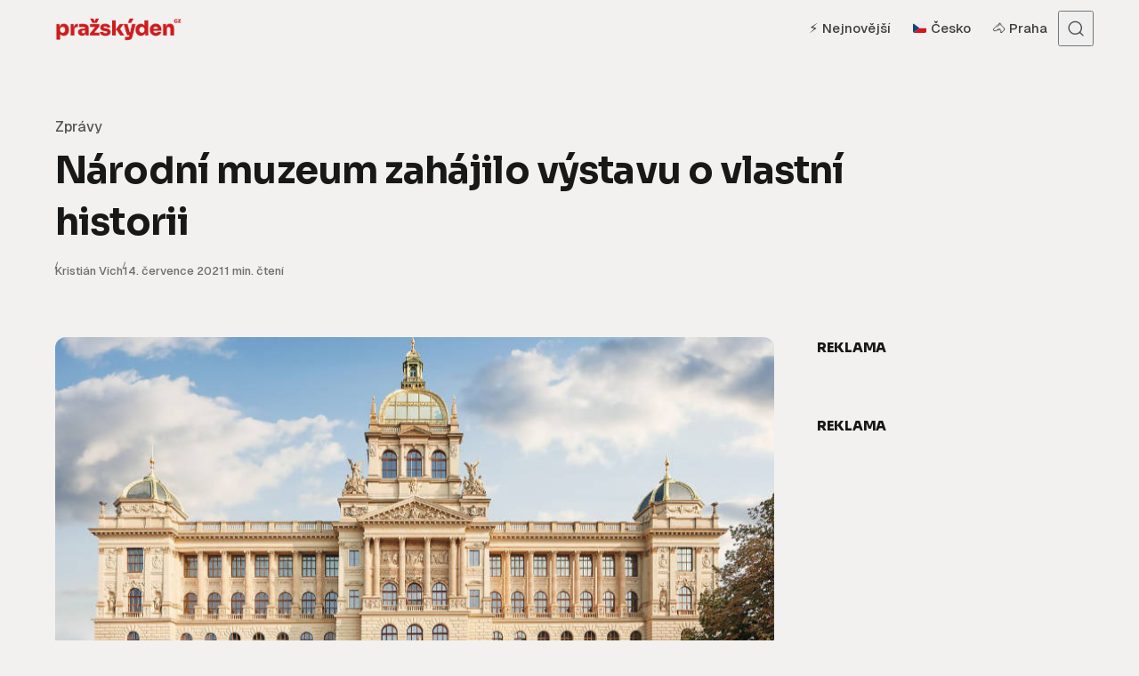

--- FILE ---
content_type: text/html; charset=UTF-8
request_url: https://www.prazskyden.cz/narodni-muzeum-pripravilo-vystavu-o-vlastni-historii/
body_size: 15962
content:
<!DOCTYPE html>
<html lang="cs" class="no-js" data-color-scheme="light" data-accent-color-scheme="dark" data-accent-color-contrast="true">

<head>
	<meta charset="UTF-8">
	<meta name="viewport" content="width=device-width, initial-scale=1.0">
	<script class="asona-check-js">document.documentElement.classList.replace("no-js", "js");</script>
<title>Národní muzeum zahájilo výstavu o vlastní historii &#8211; Pražský DEN</title>
<meta name='robots' content='max-image-preview:large, follow' />

<!-- PD Analytics+TOPlist: Resource Hints -->
<link rel="dns-prefetch" href="//www.googletagmanager.com" />
<link rel="dns-prefetch" href="//www.google-analytics.com" />
<link rel="preconnect" href="https://www.googletagmanager.com" crossorigin />
<link rel="preconnect" href="https://www.google-analytics.com" crossorigin />
<script class="asona-prefers-color-scheme">if (window.localStorage.getItem(`asona-pcs-${window.location.hostname}`) && !document.documentElement.hasAttribute("data-prefers-color-scheme")) { document.documentElement.setAttribute("data-prefers-color-scheme", window.localStorage.getItem(`asona-pcs-${window.location.hostname}`)); }</script>
<link rel='dns-prefetch' href='//ssp.seznam.cz' />
<link rel='dns-prefetch' href='//fonts.googleapis.com' />
<link href='https://fonts.googleapis.com' rel='preconnect' />
<link href='https://fonts.gstatic.com' crossorigin rel='preconnect' />
<link rel="alternate" type="application/rss+xml" title="Pražský DEN &raquo; RSS zdroj" href="https://www.prazskyden.cz/feed/" />
<link rel="alternate" type="application/rss+xml" title="Pražský DEN &raquo; RSS komentářů" href="https://www.prazskyden.cz/comments/feed/" />

<!-- PD Analytics+TOPlist: GA4 -->
<script data-cfasync="false">
window.dataLayer = window.dataLayer || [];
function gtag(){dataLayer.push(arguments);}
gtag('js', new Date());
</script>
<script async data-cfasync="false" src="https://www.googletagmanager.com/gtag/js?id=G-X0G8RBS6DZ"></script>
<script data-cfasync="false">
try{
  gtag('config', 'G-X0G8RBS6DZ', { transport_type: 'beacon' });
}catch(e){}
</script>
<link rel="alternate" title="oEmbed (JSON)" type="application/json+oembed" href="https://www.prazskyden.cz/wp-json/oembed/1.0/embed?url=https%3A%2F%2Fwww.prazskyden.cz%2Fnarodni-muzeum-pripravilo-vystavu-o-vlastni-historii%2F" />
<link rel="alternate" title="oEmbed (XML)" type="text/xml+oembed" href="https://www.prazskyden.cz/wp-json/oembed/1.0/embed?url=https%3A%2F%2Fwww.prazskyden.cz%2Fnarodni-muzeum-pripravilo-vystavu-o-vlastni-historii%2F&#038;format=xml" />
<link rel="preload" as="font" type="font/woff2" href="https://www.prazskyden.cz/wp-content/themes/asona/assets/fonts/geist-v1-regular.woff2" crossorigin>

<!-- PD SEO Pack: Open Graph / Twitter / Meta -->
<meta property="og:locale" content="cs_CZ">
<meta property="og:title" content="Národní muzeum zahájilo výstavu o vlastní historii">
<meta property="og:description" content="Národní muzeum zahájilo novou výstavu s názvem Muzeum od sklepa po půdu. Návštěvníkům nabízí pohled do života Národního muzea jakožto...">
<meta property="og:url" content="https://www.prazskyden.cz/narodni-muzeum-pripravilo-vystavu-o-vlastni-historii/">
<meta property="og:type" content="article">
<meta property="og:site_name" content="Pražský DEN">
<meta property="og:image" content="https://www.prazskyden.cz/wp-content/uploads/2019/01/narodni-muzeum-historicka-budova.jpg">
<meta property="og:image:width" content="800">
<meta property="og:image:height" content="450">
<meta name="twitter:card" content="summary_large_image">
<meta name="twitter:title" content="Národní muzeum zahájilo výstavu o vlastní historii">
<meta name="twitter:description" content="Národní muzeum zahájilo novou výstavu s názvem Muzeum od sklepa po půdu. Návštěvníkům nabízí pohled do života Národního muzea jakožto...">
<meta name="twitter:image" content="https://www.prazskyden.cz/wp-content/uploads/2019/01/narodni-muzeum-historicka-budova.jpg">
<meta name="author" content="Kristián Vích">
<meta property="article:author" content="https://www.prazskyden.cz/author/vich/">
<meta property="article:published_time" content="2021-07-14T18:20:05+02:00">
<meta property="article:modified_time" content="2026-01-09T22:06:21+01:00">
<meta property="article:section" content="Zprávy">
<meta property="article:tag" content="Historická budova Národního muzea">
<meta property="article:tag" content="historie">
<meta property="article:tag" content="Národní muzeum">
<meta property="article:tag" content="výstava">
<meta name="description" content="Národní muzeum zahájilo novou výstavu s názvem Muzeum od sklepa po půdu. Návštěvníkům nabízí pohled do života Národního muzea jakožto...">
<link rel="canonical" href="https://www.prazskyden.cz/narodni-muzeum-pripravilo-vystavu-o-vlastni-historii/">

<!-- PD SEO Pack: Schema.org JSON-LD -->
<script type="application/ld+json">{"@context":"https://schema.org","@graph":[{"@type":["Organization","NewsMediaOrganization"],"@id":"https://www.prazskyden.cz/#organization","name":"Pražský DEN","url":"https://www.prazskyden.cz/","logo":{"@type":"ImageObject","url":"https://www.prazskyden.cz/wp-content/uploads/2019/02/logo.png"}},{"@type":"WebSite","@id":"https://www.prazskyden.cz/#website","url":"https://www.prazskyden.cz/","name":"Pražský DEN","publisher":{"@id":"https://www.prazskyden.cz/#organization"},"potentialAction":{"@type":"SearchAction","target":{"@type":"EntryPoint","urlTemplate":"https://www.prazskyden.cz/?s={search_term_string}"},"query-input":"required name=search_term_string"}},{"@type":"WebPage","@id":"https://www.prazskyden.cz/narodni-muzeum-pripravilo-vystavu-o-vlastni-historii/#webpage","url":"https://www.prazskyden.cz/narodni-muzeum-pripravilo-vystavu-o-vlastni-historii/","name":"Pražský DEN","inLanguage":"cs","isPartOf":{"@id":"https://www.prazskyden.cz/#website"},"publisher":{"@id":"https://www.prazskyden.cz/#organization"}},{"@type":"Person","@id":"https://www.prazskyden.cz/author/vich/#person","name":"Kristián Vích","url":"https://www.prazskyden.cz/author/vich/","description":"Redaktor zaměřený na aktuální společenská témata, jejich reálné dopady a dlouhodobé souvislosti. Specializuje se na oblasti zdraví, vědy, bezpečnosti, ekonomiky a každodenního fungování společnosti. Ve své práci propojuje data, výzkumy a oficiální informace s konkrétními situacemi, které lidé zažívají v běžném životě. Dlouhodobě sleduje varovné trendy, systémové chyby i změny, které se nenápadně promítají do života jednotlivců i celé společnosti.","image":{"@type":"ImageObject","url":"https://secure.gravatar.com/avatar/d765e8b2ab5d5670ee0ec87b2c4202df139ff96978d558b039a58197ac06703f?s=512&d=mm&r=g"}},{"@type":"Article","@id":"https://www.prazskyden.cz/narodni-muzeum-pripravilo-vystavu-o-vlastni-historii/#article","headline":"Národní muzeum zahájilo výstavu o vlastní historii","description":"Národní muzeum zahájilo novou výstavu s názvem Muzeum od sklepa po půdu. Návštěvníkům nabízí pohled do života Národního muzea jakožto...","url":"https://www.prazskyden.cz/narodni-muzeum-pripravilo-vystavu-o-vlastni-historii/","datePublished":"2021-07-14T18:20:05+02:00","dateModified":"2026-01-09T22:06:21+01:00","inLanguage":"cs","publisher":{"@id":"https://www.prazskyden.cz/#organization"},"mainEntityOfPage":{"@id":"https://www.prazskyden.cz/narodni-muzeum-pripravilo-vystavu-o-vlastni-historii/#webpage"},"isPartOf":{"@id":"https://www.prazskyden.cz/#website"},"author":{"@id":"https://www.prazskyden.cz/author/vich/#person"},"image":{"@type":"ImageObject","url":"https://www.prazskyden.cz/wp-content/uploads/2019/01/narodni-muzeum-historicka-budova.jpg","width":800,"height":450},"thumbnailUrl":"https://www.prazskyden.cz/wp-content/uploads/2019/01/narodni-muzeum-historicka-budova.jpg","articleSection":"Zprávy","keywords":["Historická budova Národního muzea","historie","Národní muzeum","výstava"],"wordCount":193}]}</script>
<style id='wp-img-auto-sizes-contain-inline-css'>
img:is([sizes=auto i],[sizes^="auto," i]){contain-intrinsic-size:3000px 1500px}
/*# sourceURL=wp-img-auto-sizes-contain-inline-css */
</style>
<style id='wp-emoji-styles-inline-css'>

	img.wp-smiley, img.emoji {
		display: inline !important;
		border: none !important;
		box-shadow: none !important;
		height: 1em !important;
		width: 1em !important;
		margin: 0 0.07em !important;
		vertical-align: -0.1em !important;
		background: none !important;
		padding: 0 !important;
	}
/*# sourceURL=wp-emoji-styles-inline-css */
</style>
<link rel='stylesheet' id='seznam-ads-style-css' href='https://www.prazskyden.cz/wp-content/plugins/seznam-ads/assets/css/public.min.css?ver=2.4' media='all' />
<link rel='stylesheet' id='asona-parent-css' href='https://www.prazskyden.cz/wp-content/themes/asona/build/main.css?ver=2.1.0' media='all' />
<style id='asona-parent-inline-css'>

:root {
	--asona--color--background: #f2f1ef;
	--asona--color--accent: #cc1c1d;
	--asona--dark-mode--color--background: #18171c;
	--asona--dark-mode--color--accent: #cc1c1d;
}

	
@font-face {
	font-family: 'Geist';
	font-style: normal;
	font-weight: 100 900;
	font-stretch: 100%;
	font-display: swap;
	src: url(https://www.prazskyden.cz/wp-content/themes/asona/assets/fonts/geist-v1-regular.woff2) format("woff2");
}

:root {
	--asona--font-family--base: Geist, sans-serif;
	--asona--font-weight--base: 400;
	--asona--font-weight--base-bold: 600;
	--asona--font-family--elements: Geist, sans-serif;
	--asona--font-weight--elements: 500;
	--asona--font-weight--elements-bold: 600;
	--asona--font-family--headings: Geist, sans-serif;
	--asona--font-weight--headings: 600;
	--asona--font-weight--headings-small: 700;
	--asona--letter-spacing--headings: -0.02em;
}
/*# sourceURL=asona-parent-inline-css */
</style>
<link rel='stylesheet' id='asona-style-css' href='https://www.prazskyden.cz/wp-content/themes/asona-child/style.css?ver=1.0' media='all' />
<link rel='stylesheet' id='asona-fonts-css' href='https://fonts.googleapis.com/css2?family=Sora%3Awght%40100..800&#038;display=swap&#038;ver=2.1.0' media='all' />
<link rel='stylesheet' id='wp-block-paragraph-css' href='https://www.prazskyden.cz/wp-includes/blocks/paragraph/style.min.css?ver=6.9' media='all' />
<script src="https://www.prazskyden.cz/wp-includes/js/jquery/jquery.min.js?ver=3.7.1" id="jquery-core-js"></script>
<script src="https://www.prazskyden.cz/wp-includes/js/jquery/jquery-migrate.min.js?ver=3.4.1" id="jquery-migrate-js"></script>
<script src="https://www.prazskyden.cz/wp-content/plugins/seznam-ads/assets/js/seznam-ssp.min.js?ver=2.4" id="seznam-ads-public-js"></script>
<script src="https://ssp.seznam.cz/static/js/ssp.js?ver=2.4" id="seznam-ads-sssp-js"></script>
<link rel="https://api.w.org/" href="https://www.prazskyden.cz/wp-json/" /><link rel="alternate" title="JSON" type="application/json" href="https://www.prazskyden.cz/wp-json/wp/v2/posts/42356" /><link rel="EditURI" type="application/rsd+xml" title="RSD" href="https://www.prazskyden.cz/xmlrpc.php?rsd" />
<meta name="generator" content="WordPress 6.9" />
<link rel='shortlink' href='https://www.prazskyden.cz/?p=42356' />
<style>
.article-preview {
    display: flex;
    border: 0px solid #fefcf0;
    border-radius: 8px;
    overflow: hidden;
    margin: 1rem 0;
    transition: all 0.3s ease;
    background:rgba(0,0,0,.03);
	border:0px solid rgba(0,0,0,.04);
    font-family: Geist;
    align-items: center;
}
.article-preview:hover .article-preview-text strong {
    color: #cc1c1c;
    transition: color 0.3s ease;
    text-decoration: underline;
}
.itemlink {
    text-decoration: none;
    color: inherit;
    display: block;
}
.article-preview .wp-post-image {
    width: 190px;
    height: 105px;
    object-fit: cover;
    flex-shrink: 0;
}
.article-preview-text {
    padding: 1rem;
    flex-grow: 1;
    display: flex;
    flex-direction: column;
    justify-content: center;
}
.article-preview-text span {
    display: block;
    font-size: 12px;
    color: #666;
    margin-bottom: 2px;
}
.article-preview-text strong {
    font-size: 16px;
    color: #333;
    font-weight: 700;
    line-height: 1.4;
}
@media (max-width: 768px) {
    .article-preview {
        flex-direction: row;
        align-items: center;
    }
    .article-preview .wp-post-image {
        width: 100px;
        height: 100px;
    }
    .article-preview-text {
        padding: 0.5rem 0.5rem 0.5rem 1rem;
    }
    .article-preview-text strong {
        font-size: 14px;
        display: -webkit-box;
        -webkit-line-clamp: 3;
        -webkit-box-orient: vertical;
        overflow: hidden;
    }
    .article-preview-text span {
        font-size: 11px;
    }
}
@media (min-width: 768px) {
    .article-preview-text {
        padding: 0.5rem 2rem;
    }
}
</style><link rel="alternate" type="application/rss+xml" title="Pražský DEN - Seznam Doporučuje" href="https://www.prazskyden.cz/feed/seznamdop/" />
<!-- seznam-ads {"version":"2.4"} -->
<script>function sssp_get_breakpoint(){
        return '600';
        }</script><script src="https://d.seznam.cz/recass/js/sznrecommend-measure.min.js" data-webid="33621"></script><script src="https://d.seznam.cz/recass/js/sznrecommend.min.js"></script><!-- seznam-doporucuje {"version":"1.2"} -->
    <style>
    /* Reset původního sticky chování */
    #ssp-zone-header-branding.adFull ~ .site {
        --asona--offset--sticky-element: var(--asona--space--s);
    }
    
    /* Sticky box pozice */
    #ssp-zone-header-branding.adFull ~ .site .sssp-sticky-box {
        position: sticky !important;
        top: calc(var(--asona--space--s) * 2) !important; /* Dvojnásobné odsazení */
        transition: top 0.3s ease;
    }
    
    /* Při scrollu upravit pozici */
    #ssp-zone-header-branding.adFull ~ .site[data-scroll-direction="down"] .sssp-sticky-box {
        top: var(--asona--space--s) !important;
    }
    
    /* Přepočet pro seznam reklamy */
    #ssp-zone-header-branding.adFull ~ .site [id*="sssp_ad_"] {
        transform: translateZ(0);
    }
    </style>
    <link rel="icon" href="https://www.prazskyden.cz/wp-content/uploads/2025/05/cropped-favicon2025-32x32.png" sizes="32x32" />
<link rel="icon" href="https://www.prazskyden.cz/wp-content/uploads/2025/05/cropped-favicon2025-192x192.png" sizes="192x192" />
<link rel="apple-touch-icon" href="https://www.prazskyden.cz/wp-content/uploads/2025/05/cropped-favicon2025-180x180.png" />
<meta name="msapplication-TileImage" content="https://www.prazskyden.cz/wp-content/uploads/2025/05/cropped-favicon2025-270x270.png" />
		<style id="wp-custom-css">
			:root {
    
    --asona--font-family--headings: 'Sora', sans-serif;
}


/* ========== Recass ========== */
.recass-heading{
  font-family: Geist !important;
  color: rgba(0,0,0,.75);
  font-weight: 500 !important;
  font-size: 1.05rem !important;
  padding: 10px 0 !important;
}

.recass-text p{
  font-family: Geist !important;
  padding-top: 10px !important;
  font-weight: 600 !important;
  color: #000 !important;
}

.recass-text p:hover{
  text-decoration: underline !important;
}

.recass-image{
  border-radius: 6px;
}


/* ========== Misc / Theme overrides ========== */
.sssp-posCont{
  background: #f2f1ef !important;
}

.featured-sections__tab[aria-selected="true"]{
  color: #000 !important;
}


.article-header .post-meta__category:before{
  display: none;
}


/* ========== Asona typografie (root tokens) ========== */
:root{
  --asona--font-weight--base: 400;
  --asona--font-weight--base-bold: 700;



  --asona--font-weight--elements: 500;
  --asona--font-weight--elements-bold: 700;

  --asona--font-weight--headings: 700;
  --asona--font-weight--headings-small: 800;
  --asona--letter-spacing--headings: -0.02em;
}

figcaption{
  font-family: Geist;
  font-size: .8rem;
}


/* ========== Components ========== */
.combi{
  padding: 1rem;
  background: #fff !important;
  border-radius: 8px;
  border: 1px solid rgba(0,0,0,.04);
}

h3.related-posts__title.section-title{
  display: none;
}



.infobox{
  background: #fff;
  font-family: Geist;
  font-size: .9rem;
  border-radius: 8px;
  padding: 1.5rem;
  line-height: 1.6rem !important;
}


/* ===== Skrytí názvu rubriky ve výpisech (Asona) ===== */
body.home .post-meta__category,
body.archive .post-meta__category,
body.author .post-meta__category,
body.search .post-meta__category{
  display: none !important;
}		</style>
		
<style id='global-styles-inline-css'>
:root{--wp--preset--aspect-ratio--square: 1;--wp--preset--aspect-ratio--4-3: 4/3;--wp--preset--aspect-ratio--3-4: 3/4;--wp--preset--aspect-ratio--3-2: 3/2;--wp--preset--aspect-ratio--2-3: 2/3;--wp--preset--aspect-ratio--16-9: 16/9;--wp--preset--aspect-ratio--9-16: 9/16;--wp--preset--color--black: #000000;--wp--preset--color--cyan-bluish-gray: #abb8c3;--wp--preset--color--white: #ffffff;--wp--preset--color--pale-pink: #f78da7;--wp--preset--color--vivid-red: #cf2e2e;--wp--preset--color--luminous-vivid-orange: #ff6900;--wp--preset--color--luminous-vivid-amber: #fcb900;--wp--preset--color--light-green-cyan: #7bdcb5;--wp--preset--color--vivid-green-cyan: #00d084;--wp--preset--color--pale-cyan-blue: #8ed1fc;--wp--preset--color--vivid-cyan-blue: #0693e3;--wp--preset--color--vivid-purple: #9b51e0;--wp--preset--color--accent: #cc1c1d;--wp--preset--gradient--vivid-cyan-blue-to-vivid-purple: linear-gradient(135deg,rgb(6,147,227) 0%,rgb(155,81,224) 100%);--wp--preset--gradient--light-green-cyan-to-vivid-green-cyan: linear-gradient(135deg,rgb(122,220,180) 0%,rgb(0,208,130) 100%);--wp--preset--gradient--luminous-vivid-amber-to-luminous-vivid-orange: linear-gradient(135deg,rgb(252,185,0) 0%,rgb(255,105,0) 100%);--wp--preset--gradient--luminous-vivid-orange-to-vivid-red: linear-gradient(135deg,rgb(255,105,0) 0%,rgb(207,46,46) 100%);--wp--preset--gradient--very-light-gray-to-cyan-bluish-gray: linear-gradient(135deg,rgb(238,238,238) 0%,rgb(169,184,195) 100%);--wp--preset--gradient--cool-to-warm-spectrum: linear-gradient(135deg,rgb(74,234,220) 0%,rgb(151,120,209) 20%,rgb(207,42,186) 40%,rgb(238,44,130) 60%,rgb(251,105,98) 80%,rgb(254,248,76) 100%);--wp--preset--gradient--blush-light-purple: linear-gradient(135deg,rgb(255,206,236) 0%,rgb(152,150,240) 100%);--wp--preset--gradient--blush-bordeaux: linear-gradient(135deg,rgb(254,205,165) 0%,rgb(254,45,45) 50%,rgb(107,0,62) 100%);--wp--preset--gradient--luminous-dusk: linear-gradient(135deg,rgb(255,203,112) 0%,rgb(199,81,192) 50%,rgb(65,88,208) 100%);--wp--preset--gradient--pale-ocean: linear-gradient(135deg,rgb(255,245,203) 0%,rgb(182,227,212) 50%,rgb(51,167,181) 100%);--wp--preset--gradient--electric-grass: linear-gradient(135deg,rgb(202,248,128) 0%,rgb(113,206,126) 100%);--wp--preset--gradient--midnight: linear-gradient(135deg,rgb(2,3,129) 0%,rgb(40,116,252) 100%);--wp--preset--font-size--small: var(--asona--font-size--base-small);--wp--preset--font-size--medium: var(--asona--font-size--h5);--wp--preset--font-size--large: var(--asona--font-size--h3);--wp--preset--font-size--x-large: var(--asona--font-size--h2);--wp--preset--spacing--20: 0.44rem;--wp--preset--spacing--30: 0.67rem;--wp--preset--spacing--40: 1rem;--wp--preset--spacing--50: 1.5rem;--wp--preset--spacing--60: 2.25rem;--wp--preset--spacing--70: 3.38rem;--wp--preset--spacing--80: 5.06rem;--wp--preset--shadow--natural: 6px 6px 9px rgba(0, 0, 0, 0.2);--wp--preset--shadow--deep: 12px 12px 50px rgba(0, 0, 0, 0.4);--wp--preset--shadow--sharp: 6px 6px 0px rgba(0, 0, 0, 0.2);--wp--preset--shadow--outlined: 6px 6px 0px -3px rgb(255, 255, 255), 6px 6px rgb(0, 0, 0);--wp--preset--shadow--crisp: 6px 6px 0px rgb(0, 0, 0);}:where(.is-layout-flex){gap: 0.5em;}:where(.is-layout-grid){gap: 0.5em;}body .is-layout-flex{display: flex;}.is-layout-flex{flex-wrap: wrap;align-items: center;}.is-layout-flex > :is(*, div){margin: 0;}body .is-layout-grid{display: grid;}.is-layout-grid > :is(*, div){margin: 0;}:where(.wp-block-columns.is-layout-flex){gap: 2em;}:where(.wp-block-columns.is-layout-grid){gap: 2em;}:where(.wp-block-post-template.is-layout-flex){gap: 1.25em;}:where(.wp-block-post-template.is-layout-grid){gap: 1.25em;}.has-black-color{color: var(--wp--preset--color--black) !important;}.has-cyan-bluish-gray-color{color: var(--wp--preset--color--cyan-bluish-gray) !important;}.has-white-color{color: var(--wp--preset--color--white) !important;}.has-pale-pink-color{color: var(--wp--preset--color--pale-pink) !important;}.has-vivid-red-color{color: var(--wp--preset--color--vivid-red) !important;}.has-luminous-vivid-orange-color{color: var(--wp--preset--color--luminous-vivid-orange) !important;}.has-luminous-vivid-amber-color{color: var(--wp--preset--color--luminous-vivid-amber) !important;}.has-light-green-cyan-color{color: var(--wp--preset--color--light-green-cyan) !important;}.has-vivid-green-cyan-color{color: var(--wp--preset--color--vivid-green-cyan) !important;}.has-pale-cyan-blue-color{color: var(--wp--preset--color--pale-cyan-blue) !important;}.has-vivid-cyan-blue-color{color: var(--wp--preset--color--vivid-cyan-blue) !important;}.has-vivid-purple-color{color: var(--wp--preset--color--vivid-purple) !important;}.has-black-background-color{background-color: var(--wp--preset--color--black) !important;}.has-cyan-bluish-gray-background-color{background-color: var(--wp--preset--color--cyan-bluish-gray) !important;}.has-white-background-color{background-color: var(--wp--preset--color--white) !important;}.has-pale-pink-background-color{background-color: var(--wp--preset--color--pale-pink) !important;}.has-vivid-red-background-color{background-color: var(--wp--preset--color--vivid-red) !important;}.has-luminous-vivid-orange-background-color{background-color: var(--wp--preset--color--luminous-vivid-orange) !important;}.has-luminous-vivid-amber-background-color{background-color: var(--wp--preset--color--luminous-vivid-amber) !important;}.has-light-green-cyan-background-color{background-color: var(--wp--preset--color--light-green-cyan) !important;}.has-vivid-green-cyan-background-color{background-color: var(--wp--preset--color--vivid-green-cyan) !important;}.has-pale-cyan-blue-background-color{background-color: var(--wp--preset--color--pale-cyan-blue) !important;}.has-vivid-cyan-blue-background-color{background-color: var(--wp--preset--color--vivid-cyan-blue) !important;}.has-vivid-purple-background-color{background-color: var(--wp--preset--color--vivid-purple) !important;}.has-black-border-color{border-color: var(--wp--preset--color--black) !important;}.has-cyan-bluish-gray-border-color{border-color: var(--wp--preset--color--cyan-bluish-gray) !important;}.has-white-border-color{border-color: var(--wp--preset--color--white) !important;}.has-pale-pink-border-color{border-color: var(--wp--preset--color--pale-pink) !important;}.has-vivid-red-border-color{border-color: var(--wp--preset--color--vivid-red) !important;}.has-luminous-vivid-orange-border-color{border-color: var(--wp--preset--color--luminous-vivid-orange) !important;}.has-luminous-vivid-amber-border-color{border-color: var(--wp--preset--color--luminous-vivid-amber) !important;}.has-light-green-cyan-border-color{border-color: var(--wp--preset--color--light-green-cyan) !important;}.has-vivid-green-cyan-border-color{border-color: var(--wp--preset--color--vivid-green-cyan) !important;}.has-pale-cyan-blue-border-color{border-color: var(--wp--preset--color--pale-cyan-blue) !important;}.has-vivid-cyan-blue-border-color{border-color: var(--wp--preset--color--vivid-cyan-blue) !important;}.has-vivid-purple-border-color{border-color: var(--wp--preset--color--vivid-purple) !important;}.has-vivid-cyan-blue-to-vivid-purple-gradient-background{background: var(--wp--preset--gradient--vivid-cyan-blue-to-vivid-purple) !important;}.has-light-green-cyan-to-vivid-green-cyan-gradient-background{background: var(--wp--preset--gradient--light-green-cyan-to-vivid-green-cyan) !important;}.has-luminous-vivid-amber-to-luminous-vivid-orange-gradient-background{background: var(--wp--preset--gradient--luminous-vivid-amber-to-luminous-vivid-orange) !important;}.has-luminous-vivid-orange-to-vivid-red-gradient-background{background: var(--wp--preset--gradient--luminous-vivid-orange-to-vivid-red) !important;}.has-very-light-gray-to-cyan-bluish-gray-gradient-background{background: var(--wp--preset--gradient--very-light-gray-to-cyan-bluish-gray) !important;}.has-cool-to-warm-spectrum-gradient-background{background: var(--wp--preset--gradient--cool-to-warm-spectrum) !important;}.has-blush-light-purple-gradient-background{background: var(--wp--preset--gradient--blush-light-purple) !important;}.has-blush-bordeaux-gradient-background{background: var(--wp--preset--gradient--blush-bordeaux) !important;}.has-luminous-dusk-gradient-background{background: var(--wp--preset--gradient--luminous-dusk) !important;}.has-pale-ocean-gradient-background{background: var(--wp--preset--gradient--pale-ocean) !important;}.has-electric-grass-gradient-background{background: var(--wp--preset--gradient--electric-grass) !important;}.has-midnight-gradient-background{background: var(--wp--preset--gradient--midnight) !important;}.has-small-font-size{font-size: var(--wp--preset--font-size--small) !important;}.has-medium-font-size{font-size: var(--wp--preset--font-size--medium) !important;}.has-large-font-size{font-size: var(--wp--preset--font-size--large) !important;}.has-x-large-font-size{font-size: var(--wp--preset--font-size--x-large) !important;}
/*# sourceURL=global-styles-inline-css */
</style>
</head>

<body class="wp-singular post-template-default single single-post postid-42356 single-format-standard wp-custom-logo wp-embed-responsive wp-theme-asona wp-child-theme-asona-child has-content-sidebar">

<div id="sssp_ad_55004" class="sssp-seznam-ad toplead sssp-seznam-ad-center sssp-seznam-ad-desktop"><div id="ssp-zone-header" class="sssp-desktop"></div></div><style>#ssp-zone-header-branding { position: fixed; left: 50%; transform: translateX(-50%); margin: 0 auto; } /* definice vlastností třídy adFull, která se elementu s brandingem přiřadí v okamžiku, kdy je do něj úspěšně vykreslena reklama; určuje šířku (2000 px) a výšku (1400 px) elementu s brandingem */ #ssp-zone-header-branding.adFull { width: 2000px; height: 1400px; } /* příklad definice odsazení těla stránky (předpokládáme umístění v elementu div#page) o 226 px od horního okraje po vykreslení brandingu */ #ssp-zone-header-branding.adFull ~ #page { position: relative; top: 226px; width:1020px;margin: 0 auto } #ssp-zone-header-branding.adFull ~ .site { background:#f2f1ef }</style><script>if (window.innerWidth >= 1366) {
                    document.body.insertAdjacentHTML("afterbegin", "<div id=\"ssp-zone-header-branding\"></div>");
                    var adZone = {
                            zoneId: 109640,	// číselné ID zóny
                        width: 2000,	// maximální šířka požadované reklamy
                        id: "ssp-zone-header",	// id elementu pro leaderboard
                        elements: [
                            {id: "ssp-zone-header", width: 970},	// stačí uvést šířku
                            {id: "ssp-zone-header-branding", width: 2000, height: 1400}	// je nutné uvést šířku i výšku
                        ]
                    };
                   } else {
                     if (window.innerWidth >= 970) {
                        var adZone = {
                            zoneId: 109640,
                            width: 2000,
                            height: 1400,
                            id: "ssp-zone-header"
                        }
                     }
                };
                sssp.getAds(adZone);
                </script>	

<a class="skip-link visually-hidden-focusable" href="#main">Přejít na obsah</a>

<div id="page" class="site">

	
	
<header id="site-header" class="site-header">
	<div class="site-actions">
		<span class="site-actions__backdrop" data-close-site-actions></span>
		<span class="site-actions__bg"></span>
	</div>
	<div class="site-header__container">

		<a href="https://www.prazskyden.cz/" rel="home" class="site-header__logo">
			<img class="site-header__logo-image" data-logo-color-scheme="default" src="https://www.prazskyden.cz/wp-content/uploads/2025/08/logo-2025.png" alt="Pražský DEN">
					</a>

		<div id="site-navigation" class="site-navigation">
			<div class="site-navigation__inner">

				<nav class="nav-primary"><ul class="nav-primary__menu"><li id="menu-item-27944" class="menu-item menu-item-type-custom menu-item-object-custom menu-item-home menu-item-27944 nav-primary__menu-item"><a href="https://www.prazskyden.cz/" class="nav-primary__menu-link"><span class="nav-primary__menu-title">⚡️ Nejnovější</span></a></li>
<li id="menu-item-68856" class="menu-item menu-item-type-taxonomy menu-item-object-post_tag menu-item-68856 nav-primary__menu-item"><a href="https://www.prazskyden.cz/tema/cesko/" class="nav-primary__menu-link"><span class="nav-primary__menu-title">🇨🇿 Česko</span></a></li>
<li id="menu-item-68855" class="menu-item menu-item-type-taxonomy menu-item-object-post_tag menu-item-68855 nav-primary__menu-item"><a href="https://www.prazskyden.cz/tema/praha/" class="nav-primary__menu-link"><span class="nav-primary__menu-title">🐴 Praha</span></a></li>
</ul></nav>
				
			</div>
		</div>

		<button
			class="site-header__search-trigger"
			data-site-action-trigger="search"
			aria-label="Otevřít vyhledávání"
			aria-expanded="false"
			aria-controls="site-search">
			<svg version="1.1" aria-hidden="true" width="19" height="19" viewBox="0 0 19 19" fill="none" xmlns="http://www.w3.org/2000/svg"><path d="M2.04004 8.79391C2.04004 5.18401 5.02763 2.23297 8.74367 2.23297C12.4597 2.23297 15.4473 5.18401 15.4473 8.79391C15.4473 12.4038 12.4597 15.3549 8.74367 15.3549C5.02763 15.3549 2.04004 12.4038 2.04004 8.79391ZM8.74367 0.732971C4.22666 0.732971 0.540039 4.32838 0.540039 8.79391C0.540039 13.2595 4.22666 16.8549 8.74367 16.8549C10.4144 16.8549 11.9716 16.363 13.2706 15.5171C13.6981 15.2387 14.2697 15.2585 14.6339 15.6158L17.4752 18.4027C17.7668 18.6887 18.2338 18.6887 18.5254 18.4027V18.4027C18.8251 18.1087 18.8251 17.626 18.5254 17.332L15.725 14.5853C15.3514 14.2188 15.3296 13.6296 15.6192 13.1936C16.4587 11.9301 16.9473 10.4197 16.9473 8.79391C16.9473 4.32838 13.2607 0.732971 8.74367 0.732971Z" fill="currentColor" /></svg>
			<svg version="1.1" aria-hidden="true" width="24" height="25" viewBox="0 0 24 25" fill="none" xmlns="http://www.w3.org/2000/svg">
    <rect class="hamburger-line-1" y="3" width="24" height="2" rx="0.75" fill="currentColor" />
    <rect class="hamburger-line-2" y="11.5" width="22" height="2" rx="0.75" fill="currentColor" />
    <rect class="hamburger-line-3" y="20" width="12" height="2" rx="0.75" fill="currentColor" />
</svg>
		</button>

		<button
			class="site-header__hamburger"
			data-site-action-trigger="navigation"
			aria-label="Otevřít menu"
			aria-expanded="false"
			aria-controls="site-navigation">
			<svg version="1.1" aria-hidden="true" width="24" height="25" viewBox="0 0 24 25" fill="none" xmlns="http://www.w3.org/2000/svg">
    <rect class="hamburger-line-1" y="3" width="24" height="2" rx="0.75" fill="currentColor" />
    <rect class="hamburger-line-2" y="11.5" width="22" height="2" rx="0.75" fill="currentColor" />
    <rect class="hamburger-line-3" y="20" width="12" height="2" rx="0.75" fill="currentColor" />
</svg>
		</button>
	</div>
	<div id="site-search" class="site-search">
		<div class="site-search__inner">
			<form class="site-search__form" action="https://www.prazskyden.cz/">
				<label class="visually-hidden" for="site-search-form">Search for:</label>
				<input type="search" id="site-search-form" name="s" placeholder="Zadejte hledaný výraz" value="">
				<button class="site-search__form-submit" type="submit" aria-label="Vyhledat"><svg version="1.1" aria-hidden="true" width="19" height="19" viewBox="0 0 19 19" fill="none" xmlns="http://www.w3.org/2000/svg"><path d="M2.04004 8.79391C2.04004 5.18401 5.02763 2.23297 8.74367 2.23297C12.4597 2.23297 15.4473 5.18401 15.4473 8.79391C15.4473 12.4038 12.4597 15.3549 8.74367 15.3549C5.02763 15.3549 2.04004 12.4038 2.04004 8.79391ZM8.74367 0.732971C4.22666 0.732971 0.540039 4.32838 0.540039 8.79391C0.540039 13.2595 4.22666 16.8549 8.74367 16.8549C10.4144 16.8549 11.9716 16.363 13.2706 15.5171C13.6981 15.2387 14.2697 15.2585 14.6339 15.6158L17.4752 18.4027C17.7668 18.6887 18.2338 18.6887 18.5254 18.4027V18.4027C18.8251 18.1087 18.8251 17.626 18.5254 17.332L15.725 14.5853C15.3514 14.2188 15.3296 13.6296 15.6192 13.1936C16.4587 11.9301 16.9473 10.4197 16.9473 8.79391C16.9473 4.32838 13.2607 0.732971 8.74367 0.732971Z" fill="currentColor" /></svg>
</button>
			</form>
		</div>
	</div>
</header>

	<main id="main" class="site-main" tabindex="-1">

	
	<article class="article post-42356 post type-post status-publish format-standard has-post-thumbnail hentry category-zpravy tag-historicka-budova-narodniho-muzea tag-historie tag-narodni-muzeum tag-vystava">
		<header class="article-header section" data-section="first" data-canvas-grid="content" data-post-type="post" data-style="classic" data-has-featured-image="true">
	<div class="article-header__content">
		
<div class="post-meta__category">
	<span class="visually-hidden">Category</span>
	<a href="https://www.prazskyden.cz/rubrika/zpravy/" rel="category tag">Zprávy</a></div>
		<h1 class="article-header__title"><span class="article-header__title-inner">Národní muzeum zahájilo výstavu o vlastní historii</span></h1>							<div class="article-header__footer">
				<div class="article-header__footer-meta post-meta">
					
<span class="post-meta__item post-meta__item--author">
	<span class="post-meta__item-inner">
		<a href="https://www.prazskyden.cz/author/vich/" class="post-meta__item-link">Kristián Vích</a>	</span>
</span>
					
<span class="post-meta__item post-meta__item--date">
	<span class="post-meta__item-inner">
					<span class="visually-hidden">Zveřejněno</span>
				<time datetime="2021-07-14T18:20:05+02:00">
			14. července 2021		</time>
	</span>
</span>
					
<span class="post-meta__item post-meta__item--reading-time">
	<span class="post-meta__item-inner">
		1 min. čtení	</span>
</span>
				</div>
			</div>
			</div>
	</header>
		<div class="article-main section" data-canvas-grid="content">
			<div class="article-content">
			<figure class="featured-figure wp-block-image alignwide">
						<img width="800" height="450" src="https://www.prazskyden.cz/wp-content/uploads/2019/01/narodni-muzeum-historicka-budova.jpg" class="article-content__featured-image wp-post-image" alt="Historická budova národního muzea se po rekonstrukci otevřela návštěvníkům v říjnu loňského roku." loading="eager" sizes="(min-width: 62.5em) 958px, calc(100vw - 1rem)" onload="this.setAttribute(&quot;data-loaded&quot;, true)" decoding="async" fetchpriority="high" srcset="https://www.prazskyden.cz/wp-content/uploads/2019/01/narodni-muzeum-historicka-budova.jpg 800w, https://www.prazskyden.cz/wp-content/uploads/2019/01/narodni-muzeum-historicka-budova-360x203.jpg 360w, https://www.prazskyden.cz/wp-content/uploads/2019/01/narodni-muzeum-historicka-budova-480x270.jpg 480w, https://www.prazskyden.cz/wp-content/uploads/2019/01/narodni-muzeum-historicka-budova-728x410.jpg 728w, https://www.prazskyden.cz/wp-content/uploads/2019/01/narodni-muzeum-historicka-budova-500x281.jpg 500w, https://www.prazskyden.cz/wp-content/uploads/2019/01/narodni-muzeum-historicka-budova-640x360.jpg 640w, https://www.prazskyden.cz/wp-content/uploads/2019/01/narodni-muzeum-historicka-budova-768x432.jpg 768w" />				<figcaption style="text-align:right;padding-right: 0rem;margin-bottom:-0.5rem;padding-right:1rem;font-family:Geist;font-size:0.8rem">Historická budova národního muzea po rekonstrukci</figcaption>
					</figure>
		
<p>Národní muzeum zahájilo novou výstavu s názvem Muzeum od sklepa po půdu. Návštěvníkům nabízí pohled do života Národního muzea jakožto instituce, historického objektu, místa pro uchování předmětů nevyčíslitelné hodnoty i prostoru spjatého s množstvím zajímavých osobností.</p><div id="sssp_ad_54996_647" class="sssp-seznam-ad  sssp-seznam-ad-center sssp-seznam-ad-mobile" style="margin-top: 20px; margin-bottom: 20px;" data-szn-ssp-ad-type="inarticle"><div id="sssp_ad_109670_305" data-szn-ssp-ad='{"zoneId": 109670, "width": 480, "height": 480}'></div><div class="sssp-clear"></div></div><div id="sssp_ad_62113_527" class="sssp-seznam-ad  sssp-seznam-ad-center sssp-seznam-ad-desktop" data-szn-ssp-ad-type="inarticle"><div id="sssp_ad_245945_38" data-szn-ssp-ad='{"zoneId": 245945, "width": 480, "height": 480}'></div><div class="sssp-clear"></div></div>



<p>Výstava v Historické budově je symbolicky instalována v dobových vitrínách, navržených architektem Josefem Schulzem před více než sto lety. Konkrétní sbírky i témata jsou zpracována napříč institucí. Odráží dobové vědecké postupy a poznatky, kulturní normy i politické změny, stejně jako proměny způsobů získávání, uchovávání i prezentace sbírek za více než 200 let.</p><a href="https://www.prazskyden.cz/kuchynske-houbicky-jsou-lihni-bakterii-pres-80-cechu-je-meni-pozde/" title="Kuchyňské houbičky jsou líhní bakterií. Přes 80 % Čechů je mění pozdě" class="itemlink" target="_blank">
                    <div class="article-preview">
                        <img onload="this.setAttribute('data-loaded', true)"  loading="lazy" decoding="async" width="1200" height="675" src="https://www.prazskyden.cz/wp-content/uploads/2026/01/kuchynske-houbicky-jsou-lihni-bakterii-pres-80-cechu-je-meni-pozde-01.jpg" class="attachment-medium size-medium wp-post-image" alt="Národní muzeum zahájilo výstavu o vlastní historii" srcset="https://www.prazskyden.cz/wp-content/uploads/2026/01/kuchynske-houbicky-jsou-lihni-bakterii-pres-80-cechu-je-meni-pozde-01.jpg 1920w, https://www.prazskyden.cz/wp-content/uploads/2026/01/kuchynske-houbicky-jsou-lihni-bakterii-pres-80-cechu-je-meni-pozde-01-360x203.jpg 360w, https://www.prazskyden.cz/wp-content/uploads/2026/01/kuchynske-houbicky-jsou-lihni-bakterii-pres-80-cechu-je-meni-pozde-01-480x270.jpg 480w, https://www.prazskyden.cz/wp-content/uploads/2026/01/kuchynske-houbicky-jsou-lihni-bakterii-pres-80-cechu-je-meni-pozde-01-728x410.jpg 728w, https://www.prazskyden.cz/wp-content/uploads/2026/01/kuchynske-houbicky-jsou-lihni-bakterii-pres-80-cechu-je-meni-pozde-01-958x539.jpg 958w, https://www.prazskyden.cz/wp-content/uploads/2026/01/kuchynske-houbicky-jsou-lihni-bakterii-pres-80-cechu-je-meni-pozde-01-1125x633.jpg 1125w, https://www.prazskyden.cz/wp-content/uploads/2026/01/kuchynske-houbicky-jsou-lihni-bakterii-pres-80-cechu-je-meni-pozde-01-1520x855.jpg 1520w" sizes="auto, (min-width: 958px) 958px, 100vw" />
                        <div class="article-preview-text">
                            <span>O čem se mluví</span>
                            <strong>Kuchyňské houbičky jsou líhní bakterií. Přes 80 % Čechů je mění pozdě</strong>
                        </div>
                    </div>
                </a><a href="https://www.prazskyden.cz/nador-ktery-si-bere-mozek-jako-rukojmi-vedci-nasli-slabe-misto-nejsmrtelnejsi-rakoviny/" title="Nádor, který si bere mozek jako rukojmí. Vědci našli slabé místo nejsmrtelnější rakoviny" class="itemlink" target="_blank">
                    <div class="article-preview">
                        <img onload="this.setAttribute('data-loaded', true)"  loading="lazy" decoding="async" width="1200" height="675" src="https://www.prazskyden.cz/wp-content/uploads/2026/01/nador-ktery-si-bere-mozek-jako-rukojmi-vedci-nasli-slabe-misto-nejsmrtelnejsi-rakoviny-01.jpg" class="attachment-medium size-medium wp-post-image" alt="Národní muzeum zahájilo výstavu o vlastní historii" srcset="https://www.prazskyden.cz/wp-content/uploads/2026/01/nador-ktery-si-bere-mozek-jako-rukojmi-vedci-nasli-slabe-misto-nejsmrtelnejsi-rakoviny-01.jpg 1920w, https://www.prazskyden.cz/wp-content/uploads/2026/01/nador-ktery-si-bere-mozek-jako-rukojmi-vedci-nasli-slabe-misto-nejsmrtelnejsi-rakoviny-01-360x203.jpg 360w, https://www.prazskyden.cz/wp-content/uploads/2026/01/nador-ktery-si-bere-mozek-jako-rukojmi-vedci-nasli-slabe-misto-nejsmrtelnejsi-rakoviny-01-480x270.jpg 480w, https://www.prazskyden.cz/wp-content/uploads/2026/01/nador-ktery-si-bere-mozek-jako-rukojmi-vedci-nasli-slabe-misto-nejsmrtelnejsi-rakoviny-01-728x410.jpg 728w, https://www.prazskyden.cz/wp-content/uploads/2026/01/nador-ktery-si-bere-mozek-jako-rukojmi-vedci-nasli-slabe-misto-nejsmrtelnejsi-rakoviny-01-958x539.jpg 958w, https://www.prazskyden.cz/wp-content/uploads/2026/01/nador-ktery-si-bere-mozek-jako-rukojmi-vedci-nasli-slabe-misto-nejsmrtelnejsi-rakoviny-01-1125x633.jpg 1125w, https://www.prazskyden.cz/wp-content/uploads/2026/01/nador-ktery-si-bere-mozek-jako-rukojmi-vedci-nasli-slabe-misto-nejsmrtelnejsi-rakoviny-01-1520x855.jpg 1520w" sizes="auto, (min-width: 958px) 958px, 100vw" />
                        <div class="article-preview-text">
                            <span>O čem se mluví</span>
                            <strong>Nádor, který si bere mozek jako rukojmí. Vědci našli slabé místo nejsmrtelnější rakoviny</strong>
                        </div>
                    </div>
                </a>



<p>Prostor je věnován nejen zakladatelským osobnostem, ale i donátorům, muzejníkům a samotným návštěvníkům. Dozvíte se například, z jakých společenských poměrů návštěvníci pocházeli nebo jak se proměňovaly jejich názory na expozice.</p>



<p>Téma sbírek je představeno na příbězích jejich cesty do muzea. Ty byly a jsou někdy překvapivé až osudové. Vedle běžných darů a nákupů jsou zmíněny i znárodněné předměty, ukradené sbírky, výzkumné expedice, spolupráce s  Úřadem pro zastupování státu ve věcech majetkových, velkorysé mecenášství, ale i náhody a tragické osudy, které k obohacení muzejních sbírek občas vedly.</p>



<p>Výstava nezapomíná ani na nejmenší návštěvníky. Je doplněna o dětskou linku a zábavnou interaktivní pátrací hru pro rodiny s dětmi. </p><a href="https://www.prazskyden.cz/leden-je-casem-predsevzeti-a-ikea-toho-chytre-vyuziva-do-restauraci-posila-novinku/" title="Leden je časem předsevzetí a IKEA toho chytře využívá. Do restaurací posílá novinku" class="itemlink" target="_blank">
                    <div class="article-preview">
                        <img onload="this.setAttribute('data-loaded', true)"  loading="lazy" decoding="async" width="1200" height="675" src="https://www.prazskyden.cz/wp-content/uploads/2026/01/leden-je-casem-predsevzeti-a-ikea-toho-chytre-vyuziva-do-restauraci-posila-novinku-01.jpg" class="attachment-medium size-medium wp-post-image" alt="Národní muzeum zahájilo výstavu o vlastní historii" srcset="https://www.prazskyden.cz/wp-content/uploads/2026/01/leden-je-casem-predsevzeti-a-ikea-toho-chytre-vyuziva-do-restauraci-posila-novinku-01.jpg 1920w, https://www.prazskyden.cz/wp-content/uploads/2026/01/leden-je-casem-predsevzeti-a-ikea-toho-chytre-vyuziva-do-restauraci-posila-novinku-01-360x203.jpg 360w, https://www.prazskyden.cz/wp-content/uploads/2026/01/leden-je-casem-predsevzeti-a-ikea-toho-chytre-vyuziva-do-restauraci-posila-novinku-01-480x270.jpg 480w, https://www.prazskyden.cz/wp-content/uploads/2026/01/leden-je-casem-predsevzeti-a-ikea-toho-chytre-vyuziva-do-restauraci-posila-novinku-01-728x410.jpg 728w, https://www.prazskyden.cz/wp-content/uploads/2026/01/leden-je-casem-predsevzeti-a-ikea-toho-chytre-vyuziva-do-restauraci-posila-novinku-01-958x539.jpg 958w, https://www.prazskyden.cz/wp-content/uploads/2026/01/leden-je-casem-predsevzeti-a-ikea-toho-chytre-vyuziva-do-restauraci-posila-novinku-01-1125x633.jpg 1125w, https://www.prazskyden.cz/wp-content/uploads/2026/01/leden-je-casem-predsevzeti-a-ikea-toho-chytre-vyuziva-do-restauraci-posila-novinku-01-1520x855.jpg 1520w" sizes="auto, (min-width: 958px) 958px, 100vw" />
                        <div class="article-preview-text">
                            <span>O čem se mluví</span>
                            <strong>Leden je časem předsevzetí a IKEA toho chytře využívá. Do restaurací posílá novinku</strong>
                        </div>
                    </div>
                </a><a href="https://www.prazskyden.cz/mraz-svira-zemi-lide-se-boji-usnout-a-nikdo-nevi-kdy-to-skonci-ledova-darda-roku-1929-se-zapsala-hluboko-do-pameti-naroda/" title="Mráz svírá zemi, lidé se bojí usnout a nikdo neví, kdy to skončí. Ledová darda roku 1929 se zapsala hluboko do paměti národa" class="itemlink" target="_blank">
                    <div class="article-preview">
                        <img onload="this.setAttribute('data-loaded', true)"  loading="lazy" decoding="async" width="1200" height="675" src="https://www.prazskyden.cz/wp-content/uploads/2026/01/mraz-svira-zemi-lide-se-boji-usnout-a-nikdo-nevi-kdy-to-skonci-ledova-darda-roku-1929-se-zapsala-hluboko-do-pameti-naroda-01.jpg" class="attachment-medium size-medium wp-post-image" alt="Národní muzeum zahájilo výstavu o vlastní historii" srcset="https://www.prazskyden.cz/wp-content/uploads/2026/01/mraz-svira-zemi-lide-se-boji-usnout-a-nikdo-nevi-kdy-to-skonci-ledova-darda-roku-1929-se-zapsala-hluboko-do-pameti-naroda-01.jpg 1920w, https://www.prazskyden.cz/wp-content/uploads/2026/01/mraz-svira-zemi-lide-se-boji-usnout-a-nikdo-nevi-kdy-to-skonci-ledova-darda-roku-1929-se-zapsala-hluboko-do-pameti-naroda-01-360x203.jpg 360w, https://www.prazskyden.cz/wp-content/uploads/2026/01/mraz-svira-zemi-lide-se-boji-usnout-a-nikdo-nevi-kdy-to-skonci-ledova-darda-roku-1929-se-zapsala-hluboko-do-pameti-naroda-01-480x270.jpg 480w, https://www.prazskyden.cz/wp-content/uploads/2026/01/mraz-svira-zemi-lide-se-boji-usnout-a-nikdo-nevi-kdy-to-skonci-ledova-darda-roku-1929-se-zapsala-hluboko-do-pameti-naroda-01-728x410.jpg 728w, https://www.prazskyden.cz/wp-content/uploads/2026/01/mraz-svira-zemi-lide-se-boji-usnout-a-nikdo-nevi-kdy-to-skonci-ledova-darda-roku-1929-se-zapsala-hluboko-do-pameti-naroda-01-958x539.jpg 958w, https://www.prazskyden.cz/wp-content/uploads/2026/01/mraz-svira-zemi-lide-se-boji-usnout-a-nikdo-nevi-kdy-to-skonci-ledova-darda-roku-1929-se-zapsala-hluboko-do-pameti-naroda-01-1125x633.jpg 1125w, https://www.prazskyden.cz/wp-content/uploads/2026/01/mraz-svira-zemi-lide-se-boji-usnout-a-nikdo-nevi-kdy-to-skonci-ledova-darda-roku-1929-se-zapsala-hluboko-do-pameti-naroda-01-1520x855.jpg 1520w" sizes="auto, (min-width: 958px) 958px, 100vw" />
                        <div class="article-preview-text">
                            <span>O čem se mluví</span>
                            <strong>Mráz svírá zemi, lidé se bojí usnout a nikdo neví, kdy to skončí. Ledová darda roku 1929 se zapsala hluboko do paměti národa</strong>
                        </div>
                    </div>
                </a>

</p><div id="sssp_ad_63454_824" class="sssp-seznam-ad combi sssp-seznam-ad-center sssp-seznam-ad-mobile" style="margin-top: 30px; margin-bottom: 30px;" data-szn-ssp-ad-type="below_a"><div id="sssp_ad_109655_238" data-szn-ssp-ad='{"zoneId": 109655, "width": 111, "height": 111}'></div><div class="sssp-clear"></div></div><div id="sssp_ad_54999_665" class="sssp-seznam-ad combi sssp-seznam-ad-center sssp-seznam-ad-desktop" style="margin-top: 30px; margin-bottom: 30px;" data-szn-ssp-ad-type="below_a"><div id="sssp_ad_109655_224" data-szn-ssp-ad='{"zoneId": 109655, "width": 111, "height": 111}'></div><div class="sssp-clear"></div></div><div id="sssp-content-end"></div><div id="sdop-below-article-box"><div data-szn-recass-box='{"zone_id": 9621}'></div></div></div>

										<div class="article-tags">
		<h2 class="article-tags__title meta-title visually-hidden">Tags</h2>
		<div class="article-tags__cloud wp-block-tag-cloud">
			<a href="https://www.prazskyden.cz/tema/historicka-budova-narodniho-muzea/" rel="tag">Historická budova Národního muzea</a><a href="https://www.prazskyden.cz/tema/historie/" rel="tag">historie</a><a href="https://www.prazskyden.cz/tema/narodni-muzeum/" rel="tag">Národní muzeum</a><a href="https://www.prazskyden.cz/tema/vystava/" rel="tag">výstava</a>		</div>
	</div>
						
<div class="article-widgets widget-area" role="complementary">
	<aside id="block-9" class="widget widget_block widget_text"><div class="widget-inner">
<p></p>
</div></aside></div>
			
<div class="article-sidebar widget-area" role="complementary">
	<aside id="sssp_widget-22" class="sssp-seznam-ad-desktop widget widget_sssp_widget"><div class="sssp-seznam-ad-desktop widget-inner"><h3 class="widget-title meta-title"><span>Reklama</span></h3><div id="sssp_ad_55002_497" class="sssp-seznam-ad  sssp-seznam-ad-left sssp-seznam-ad-desktop" data-ssp-ad-object='{"zoneId": 109645,"id": "sssp_ad_109645_98", "width": 300, "height": 300}' data-ssp-ad-id='sssp_ad_109645_98'><div id="sssp_ad_109645_98" data-szn-ssp-ad='{"zoneId": 109645, "width": 300, "height": 300}'></div><div class="sssp-clear"></div></div><div style="clear: both"></div></div></aside><div id="sssp-breakpoint" style="visibility: hidden"></div><aside id="sssp_widget-23" class="sssp-seznam-ad-desktop sssp-sticky-box widget widget_sssp_widget"><div class="sssp-seznam-ad-desktop sssp-sticky-box widget-inner"><h3 class="widget-title meta-title"><span>Reklama</span></h3><div id="sssp_ad_54998_381" class="sssp-seznam-ad  sssp-seznam-ad-left sssp-seznam-ad-desktop" data-ssp-ad-object='{"zoneId": 109650,"id": "sssp_ad_109650_402", "width": 300, "height": 600}' data-ssp-ad-id='sssp_ad_109650_402'><div id="sssp_ad_109650_402" data-szn-ssp-ad='{"zoneId": 109650, "width": 300, "height": 600}'></div><div class="sssp-clear"></div></div><div style="clear: both"></div></div></aside></div>
		</div>
		
<footer class="article-footer">
	
	<div class="related-posts section" data-canvas-grid="container">
		<h3 class="related-posts__title section-title">Ostatní už četli</h3>
		<div class="related-posts__grid grid">
			
<article class="post-card post-68917 post type-post status-publish format-standard has-post-thumbnail hentry category-zajimavosti category-zpravy tag-cesko tag-historie tag-mraz tag-pocasi tag-zima" data-layout="featured" data-has-featured-image="true" data-style="1">

			<a href="https://www.prazskyden.cz/mraz-svira-zemi-lide-se-boji-usnout-a-nikdo-nevi-kdy-to-skonci-ledova-darda-roku-1929-se-zapsala-hluboko-do-pameti-naroda/" class="post-card__media" tabindex="-1">
			<figure class="post-card__figure">
				<img width="728" height="410" src="https://www.prazskyden.cz/wp-content/uploads/2026/01/mraz-svira-zemi-lide-se-boji-usnout-a-nikdo-nevi-kdy-to-skonci-ledova-darda-roku-1929-se-zapsala-hluboko-do-pameti-naroda-01-728x410.jpg" class="post-card__image wp-post-image" alt="Mráz svírá zemi, lidé se bojí usnout a nikdo neví, kdy to skončí. Ledová darda roku 1929 se zapsala hluboko do paměti národa" loading="lazy" sizes="auto, (min-width: 80em) 265px, (min-width: 62.5em) 20vw, (min-width: 37.5em) 43vw, 48vw" onload="this.setAttribute(&quot;data-loaded&quot;, true)" decoding="async" srcset="https://www.prazskyden.cz/wp-content/uploads/2026/01/mraz-svira-zemi-lide-se-boji-usnout-a-nikdo-nevi-kdy-to-skonci-ledova-darda-roku-1929-se-zapsala-hluboko-do-pameti-naroda-01-728x410.jpg 728w, https://www.prazskyden.cz/wp-content/uploads/2026/01/mraz-svira-zemi-lide-se-boji-usnout-a-nikdo-nevi-kdy-to-skonci-ledova-darda-roku-1929-se-zapsala-hluboko-do-pameti-naroda-01-360x203.jpg 360w, https://www.prazskyden.cz/wp-content/uploads/2026/01/mraz-svira-zemi-lide-se-boji-usnout-a-nikdo-nevi-kdy-to-skonci-ledova-darda-roku-1929-se-zapsala-hluboko-do-pameti-naroda-01-480x270.jpg 480w, https://www.prazskyden.cz/wp-content/uploads/2026/01/mraz-svira-zemi-lide-se-boji-usnout-a-nikdo-nevi-kdy-to-skonci-ledova-darda-roku-1929-se-zapsala-hluboko-do-pameti-naroda-01-958x539.jpg 958w, https://www.prazskyden.cz/wp-content/uploads/2026/01/mraz-svira-zemi-lide-se-boji-usnout-a-nikdo-nevi-kdy-to-skonci-ledova-darda-roku-1929-se-zapsala-hluboko-do-pameti-naroda-01-1125x633.jpg 1125w, https://www.prazskyden.cz/wp-content/uploads/2026/01/mraz-svira-zemi-lide-se-boji-usnout-a-nikdo-nevi-kdy-to-skonci-ledova-darda-roku-1929-se-zapsala-hluboko-do-pameti-naroda-01-1520x855.jpg 1520w, https://www.prazskyden.cz/wp-content/uploads/2026/01/mraz-svira-zemi-lide-se-boji-usnout-a-nikdo-nevi-kdy-to-skonci-ledova-darda-roku-1929-se-zapsala-hluboko-do-pameti-naroda-01.jpg 1920w" />			</figure>
		</a>
	
	<div class="post-card__content">
		
<div class="post-meta__category">
	<span class="visually-hidden">Category</span>
	<a href="https://www.prazskyden.cz/rubrika/zajimavosti/" rel="category tag">Zajímavosti</a> <a href="https://www.prazskyden.cz/rubrika/zpravy/" rel="category tag">Zprávy</a></div>
		<a href="https://www.prazskyden.cz/mraz-svira-zemi-lide-se-boji-usnout-a-nikdo-nevi-kdy-to-skonci-ledova-darda-roku-1929-se-zapsala-hluboko-do-pameti-naroda/" class="post-card__content-link">
			<h2 class="post-card__title"><span class="post-card__title-inner">Mráz svírá zemi, lidé se bojí usnout a nikdo neví, kdy to skončí. Ledová darda roku 1929 se zapsala hluboko do paměti národa</span></h2>					</a>
		<div class="post-card__footer">
			<div class="post-card__footer-meta post-meta">
															</div>
		</div>
	</div>

</article>

<article class="post-card post-61989 post type-post status-publish format-standard has-post-thumbnail hentry category-zpravy tag-historie tag-japonsko tag-psi tag-zvirata" data-layout="featured" data-has-featured-image="true" data-style="1">

			<a href="https://www.prazskyden.cz/nejvernejsi-pes-sveta-cekal-devet-let-na-panicka-hollywood-o-nem-natocil-film/" class="post-card__media" tabindex="-1">
			<figure class="post-card__figure">
				<img width="728" height="410" src="https://www.prazskyden.cz/wp-content/uploads/2025/12/hachiko-2-728x410.jpg" class="post-card__image wp-post-image" alt="Nejvěrnější pes světa čekal devět let na páníčka. Hollywood o něm natočil film" loading="lazy" sizes="auto, (min-width: 80em) 265px, (min-width: 62.5em) 20vw, (min-width: 37.5em) 43vw, 48vw" onload="this.setAttribute(&quot;data-loaded&quot;, true)" decoding="async" srcset="https://www.prazskyden.cz/wp-content/uploads/2025/12/hachiko-2-728x410.jpg 728w, https://www.prazskyden.cz/wp-content/uploads/2025/12/hachiko-2-1200x675.jpg 1200w, https://www.prazskyden.cz/wp-content/uploads/2025/12/hachiko-2-768x432.jpg 768w, https://www.prazskyden.cz/wp-content/uploads/2025/12/hachiko-2-1536x864.jpg 1536w, https://www.prazskyden.cz/wp-content/uploads/2025/12/hachiko-2-360x203.jpg 360w, https://www.prazskyden.cz/wp-content/uploads/2025/12/hachiko-2-480x270.jpg 480w, https://www.prazskyden.cz/wp-content/uploads/2025/12/hachiko-2-958x539.jpg 958w, https://www.prazskyden.cz/wp-content/uploads/2025/12/hachiko-2-1125x633.jpg 1125w, https://www.prazskyden.cz/wp-content/uploads/2025/12/hachiko-2-1520x855.jpg 1520w, https://www.prazskyden.cz/wp-content/uploads/2025/12/hachiko-2.jpg 1920w" />			</figure>
		</a>
	
	<div class="post-card__content">
		
<div class="post-meta__category">
	<span class="visually-hidden">Category</span>
	<a href="https://www.prazskyden.cz/rubrika/zpravy/" rel="category tag">Zprávy</a></div>
		<a href="https://www.prazskyden.cz/nejvernejsi-pes-sveta-cekal-devet-let-na-panicka-hollywood-o-nem-natocil-film/" class="post-card__content-link">
			<h2 class="post-card__title"><span class="post-card__title-inner">Nejvěrnější pes světa čekal devět let na páníčka. Hollywood o něm natočil film</span></h2>					</a>
		<div class="post-card__footer">
			<div class="post-card__footer-meta post-meta">
															</div>
		</div>
	</div>

</article>

<article class="post-card post-61470 post type-post status-publish format-standard has-post-thumbnail hentry category-zpravy tag-dejiny tag-historie tag-legenda tag-praha" data-layout="featured" data-has-featured-image="true" data-style="1">

			<a href="https://www.prazskyden.cz/odkud-se-vzalo-jmeno-praha-vysvetleni-o-nichz-vetsina-cechu-nema-tuseni/" class="post-card__media" tabindex="-1">
			<figure class="post-card__figure">
				<img width="728" height="410" src="https://www.prazskyden.cz/wp-content/uploads/2025/10/praha-vltava-hrad-728x410.jpg" class="post-card__image wp-post-image" alt="Odkud se vzalo jméno Praha. Vysvětlení, o nichž většina Čechů nemá tušení" loading="lazy" sizes="auto, (min-width: 80em) 265px, (min-width: 62.5em) 20vw, (min-width: 37.5em) 43vw, 48vw" onload="this.setAttribute(&quot;data-loaded&quot;, true)" decoding="async" srcset="https://www.prazskyden.cz/wp-content/uploads/2025/10/praha-vltava-hrad-728x410.jpg 728w, https://www.prazskyden.cz/wp-content/uploads/2025/10/praha-vltava-hrad-1200x675.jpg 1200w, https://www.prazskyden.cz/wp-content/uploads/2025/10/praha-vltava-hrad-768x432.jpg 768w, https://www.prazskyden.cz/wp-content/uploads/2025/10/praha-vltava-hrad-1536x864.jpg 1536w, https://www.prazskyden.cz/wp-content/uploads/2025/10/praha-vltava-hrad-360x203.jpg 360w, https://www.prazskyden.cz/wp-content/uploads/2025/10/praha-vltava-hrad-480x270.jpg 480w, https://www.prazskyden.cz/wp-content/uploads/2025/10/praha-vltava-hrad-958x539.jpg 958w, https://www.prazskyden.cz/wp-content/uploads/2025/10/praha-vltava-hrad-1125x633.jpg 1125w, https://www.prazskyden.cz/wp-content/uploads/2025/10/praha-vltava-hrad-1520x855.jpg 1520w, https://www.prazskyden.cz/wp-content/uploads/2025/10/praha-vltava-hrad.jpg 1920w" />			</figure>
		</a>
	
	<div class="post-card__content">
		
<div class="post-meta__category">
	<span class="visually-hidden">Category</span>
	<a href="https://www.prazskyden.cz/rubrika/zpravy/" rel="category tag">Zprávy</a></div>
		<a href="https://www.prazskyden.cz/odkud-se-vzalo-jmeno-praha-vysvetleni-o-nichz-vetsina-cechu-nema-tuseni/" class="post-card__content-link">
			<h2 class="post-card__title"><span class="post-card__title-inner">Odkud se vzalo jméno Praha. Vysvětlení, o nichž většina Čechů nemá tušení</span></h2>					</a>
		<div class="post-card__footer">
			<div class="post-card__footer-meta post-meta">
															</div>
		</div>
	</div>

</article>

<article class="post-card post-69102 post type-post status-publish format-standard has-post-thumbnail hentry category-zajimavosti category-zpravy tag-cesko tag-deti tag-psychologie tag-rodina tag-vychova tag-vztahy" data-layout="featured" data-has-featured-image="true" data-style="1">

			<a href="https://www.prazskyden.cz/nejcastejsi-chyby-ve-vychove-deti-kterych-si-podle-odborniku-casto-vubec-nejsme-vedomi/" class="post-card__media" tabindex="-1">
			<figure class="post-card__figure">
				<img width="728" height="410" src="https://www.prazskyden.cz/wp-content/uploads/2026/01/nejcastejsi-chyby-ve-vychove-deti-kterych-si-podle-odborniku-casto-vubec-nejsme-vedomi-01-728x410.jpg" class="post-card__image wp-post-image" alt="Nejčastější chyby ve výchově dětí, kterých si podle odborníků často vůbec nejsme vědomi" loading="lazy" sizes="auto, (min-width: 80em) 265px, (min-width: 62.5em) 20vw, (min-width: 37.5em) 43vw, 48vw" onload="this.setAttribute(&quot;data-loaded&quot;, true)" decoding="async" srcset="https://www.prazskyden.cz/wp-content/uploads/2026/01/nejcastejsi-chyby-ve-vychove-deti-kterych-si-podle-odborniku-casto-vubec-nejsme-vedomi-01-728x410.jpg 728w, https://www.prazskyden.cz/wp-content/uploads/2026/01/nejcastejsi-chyby-ve-vychove-deti-kterych-si-podle-odborniku-casto-vubec-nejsme-vedomi-01-360x203.jpg 360w, https://www.prazskyden.cz/wp-content/uploads/2026/01/nejcastejsi-chyby-ve-vychove-deti-kterych-si-podle-odborniku-casto-vubec-nejsme-vedomi-01-480x270.jpg 480w, https://www.prazskyden.cz/wp-content/uploads/2026/01/nejcastejsi-chyby-ve-vychove-deti-kterych-si-podle-odborniku-casto-vubec-nejsme-vedomi-01-958x539.jpg 958w, https://www.prazskyden.cz/wp-content/uploads/2026/01/nejcastejsi-chyby-ve-vychove-deti-kterych-si-podle-odborniku-casto-vubec-nejsme-vedomi-01-1125x633.jpg 1125w, https://www.prazskyden.cz/wp-content/uploads/2026/01/nejcastejsi-chyby-ve-vychove-deti-kterych-si-podle-odborniku-casto-vubec-nejsme-vedomi-01-1520x855.jpg 1520w, https://www.prazskyden.cz/wp-content/uploads/2026/01/nejcastejsi-chyby-ve-vychove-deti-kterych-si-podle-odborniku-casto-vubec-nejsme-vedomi-01.jpg 1920w" />			</figure>
		</a>
	
	<div class="post-card__content">
		
<div class="post-meta__category">
	<span class="visually-hidden">Category</span>
	<a href="https://www.prazskyden.cz/rubrika/zajimavosti/" rel="category tag">Zajímavosti</a> <a href="https://www.prazskyden.cz/rubrika/zpravy/" rel="category tag">Zprávy</a></div>
		<a href="https://www.prazskyden.cz/nejcastejsi-chyby-ve-vychove-deti-kterych-si-podle-odborniku-casto-vubec-nejsme-vedomi/" class="post-card__content-link">
			<h2 class="post-card__title"><span class="post-card__title-inner">Nejčastější chyby ve výchově dětí, kterých si podle odborníků často vůbec nejsme vědomi</span></h2>					</a>
		<div class="post-card__footer">
			<div class="post-card__footer-meta post-meta">
															</div>
		</div>
	</div>

</article>
		</div>
	</div>

	
<div class="featured-sections section" data-canvas-grid="container" data-theme="accent">
	<div class="featured-sections__tabs" role="tablist">
			<button role="tab" class="featured-sections__tab" aria-selected="true" aria-controls="ap-featured-posts">Doporučené</button>
			<button role="tab" class="featured-sections__tab" aria-selected="false" aria-controls="ap-popular-posts">Oblíbené</button>
		</div>

			<div id="ap-featured-posts" class="featured-sections__grid grid" data-state="visible">
		
<article class="post-card post-69073 post type-post status-publish format-standard has-post-thumbnail hentry category-skvely-domov" data-layout="featured" data-has-featured-image="true" data-style="1">

			<a href="https://www.prazskyden.cz/kuchynske-houbicky-jsou-lihni-bakterii-pres-80-cechu-je-meni-pozde/" class="post-card__media" tabindex="-1">
			<figure class="post-card__figure">
				<img width="728" height="410" src="https://www.prazskyden.cz/wp-content/uploads/2026/01/kuchynske-houbicky-jsou-lihni-bakterii-pres-80-cechu-je-meni-pozde-01-728x410.jpg" class="post-card__image wp-post-image" alt="Kuchyňské houbičky jsou líhní bakterií. Přes 80 % Čechů je mění pozdě" loading="lazy" sizes="auto, (min-width: 80em) 265px, (min-width: 62.5em) 20vw, (min-width: 37.5em) 43vw, 48vw" onload="this.setAttribute(&quot;data-loaded&quot;, true)" decoding="async" srcset="https://www.prazskyden.cz/wp-content/uploads/2026/01/kuchynske-houbicky-jsou-lihni-bakterii-pres-80-cechu-je-meni-pozde-01-728x410.jpg 728w, https://www.prazskyden.cz/wp-content/uploads/2026/01/kuchynske-houbicky-jsou-lihni-bakterii-pres-80-cechu-je-meni-pozde-01-360x203.jpg 360w, https://www.prazskyden.cz/wp-content/uploads/2026/01/kuchynske-houbicky-jsou-lihni-bakterii-pres-80-cechu-je-meni-pozde-01-480x270.jpg 480w, https://www.prazskyden.cz/wp-content/uploads/2026/01/kuchynske-houbicky-jsou-lihni-bakterii-pres-80-cechu-je-meni-pozde-01-958x539.jpg 958w, https://www.prazskyden.cz/wp-content/uploads/2026/01/kuchynske-houbicky-jsou-lihni-bakterii-pres-80-cechu-je-meni-pozde-01-1125x633.jpg 1125w, https://www.prazskyden.cz/wp-content/uploads/2026/01/kuchynske-houbicky-jsou-lihni-bakterii-pres-80-cechu-je-meni-pozde-01-1520x855.jpg 1520w, https://www.prazskyden.cz/wp-content/uploads/2026/01/kuchynske-houbicky-jsou-lihni-bakterii-pres-80-cechu-je-meni-pozde-01.jpg 1920w" />			</figure>
		</a>
	
	<div class="post-card__content">
		
<div class="post-meta__category">
	<span class="visually-hidden">Category</span>
	<a href="https://www.prazskyden.cz/rubrika/skvely-domov/" rel="category tag">Skvělý domov</a></div>
		<a href="https://www.prazskyden.cz/kuchynske-houbicky-jsou-lihni-bakterii-pres-80-cechu-je-meni-pozde/" class="post-card__content-link">
			<h2 class="post-card__title"><span class="post-card__title-inner">Kuchyňské houbičky jsou líhní bakterií. Přes 80 % Čechů je mění pozdě</span></h2>					</a>
		<div class="post-card__footer">
			<div class="post-card__footer-meta post-meta">
															</div>
		</div>
	</div>

</article>

<article class="post-card post-69043 post type-post status-publish format-standard has-post-thumbnail hentry category-zajimavosti category-zpravy tag-nemoc tag-rakovina tag-veda tag-zdravi" data-layout="featured" data-has-featured-image="true" data-style="1">

			<a href="https://www.prazskyden.cz/nador-ktery-si-bere-mozek-jako-rukojmi-vedci-nasli-slabe-misto-nejsmrtelnejsi-rakoviny/" class="post-card__media" tabindex="-1">
			<figure class="post-card__figure">
				<img width="728" height="410" src="https://www.prazskyden.cz/wp-content/uploads/2026/01/nador-ktery-si-bere-mozek-jako-rukojmi-vedci-nasli-slabe-misto-nejsmrtelnejsi-rakoviny-01-728x410.jpg" class="post-card__image wp-post-image" alt="Nádor, který si bere mozek jako rukojmí. Vědci našli slabé místo nejsmrtelnější rakoviny" loading="lazy" sizes="auto, (min-width: 80em) 265px, (min-width: 62.5em) 20vw, (min-width: 37.5em) 43vw, 48vw" onload="this.setAttribute(&quot;data-loaded&quot;, true)" decoding="async" srcset="https://www.prazskyden.cz/wp-content/uploads/2026/01/nador-ktery-si-bere-mozek-jako-rukojmi-vedci-nasli-slabe-misto-nejsmrtelnejsi-rakoviny-01-728x410.jpg 728w, https://www.prazskyden.cz/wp-content/uploads/2026/01/nador-ktery-si-bere-mozek-jako-rukojmi-vedci-nasli-slabe-misto-nejsmrtelnejsi-rakoviny-01-360x203.jpg 360w, https://www.prazskyden.cz/wp-content/uploads/2026/01/nador-ktery-si-bere-mozek-jako-rukojmi-vedci-nasli-slabe-misto-nejsmrtelnejsi-rakoviny-01-480x270.jpg 480w, https://www.prazskyden.cz/wp-content/uploads/2026/01/nador-ktery-si-bere-mozek-jako-rukojmi-vedci-nasli-slabe-misto-nejsmrtelnejsi-rakoviny-01-958x539.jpg 958w, https://www.prazskyden.cz/wp-content/uploads/2026/01/nador-ktery-si-bere-mozek-jako-rukojmi-vedci-nasli-slabe-misto-nejsmrtelnejsi-rakoviny-01-1125x633.jpg 1125w, https://www.prazskyden.cz/wp-content/uploads/2026/01/nador-ktery-si-bere-mozek-jako-rukojmi-vedci-nasli-slabe-misto-nejsmrtelnejsi-rakoviny-01-1520x855.jpg 1520w, https://www.prazskyden.cz/wp-content/uploads/2026/01/nador-ktery-si-bere-mozek-jako-rukojmi-vedci-nasli-slabe-misto-nejsmrtelnejsi-rakoviny-01.jpg 1920w" />			</figure>
		</a>
	
	<div class="post-card__content">
		
<div class="post-meta__category">
	<span class="visually-hidden">Category</span>
	<a href="https://www.prazskyden.cz/rubrika/zajimavosti/" rel="category tag">Zajímavosti</a> <a href="https://www.prazskyden.cz/rubrika/zpravy/" rel="category tag">Zprávy</a></div>
		<a href="https://www.prazskyden.cz/nador-ktery-si-bere-mozek-jako-rukojmi-vedci-nasli-slabe-misto-nejsmrtelnejsi-rakoviny/" class="post-card__content-link">
			<h2 class="post-card__title"><span class="post-card__title-inner">Nádor, který si bere mozek jako rukojmí. Vědci našli slabé místo nejsmrtelnější rakoviny</span></h2>					</a>
		<div class="post-card__footer">
			<div class="post-card__footer-meta post-meta">
															</div>
		</div>
	</div>

</article>

<article class="post-card post-69021 post type-post status-publish format-standard has-post-thumbnail hentry category-zpravy tag-cesko" data-layout="featured" data-has-featured-image="true" data-style="1">

			<a href="https://www.prazskyden.cz/leden-je-casem-predsevzeti-a-ikea-toho-chytre-vyuziva-do-restauraci-posila-novinku/" class="post-card__media" tabindex="-1">
			<figure class="post-card__figure">
				<img width="728" height="410" src="https://www.prazskyden.cz/wp-content/uploads/2026/01/leden-je-casem-predsevzeti-a-ikea-toho-chytre-vyuziva-do-restauraci-posila-novinku-01-728x410.jpg" class="post-card__image wp-post-image" alt="Leden je časem předsevzetí a IKEA toho chytře využívá. Do restaurací posílá novinku" loading="lazy" sizes="auto, (min-width: 80em) 265px, (min-width: 62.5em) 20vw, (min-width: 37.5em) 43vw, 48vw" onload="this.setAttribute(&quot;data-loaded&quot;, true)" decoding="async" srcset="https://www.prazskyden.cz/wp-content/uploads/2026/01/leden-je-casem-predsevzeti-a-ikea-toho-chytre-vyuziva-do-restauraci-posila-novinku-01-728x410.jpg 728w, https://www.prazskyden.cz/wp-content/uploads/2026/01/leden-je-casem-predsevzeti-a-ikea-toho-chytre-vyuziva-do-restauraci-posila-novinku-01-360x203.jpg 360w, https://www.prazskyden.cz/wp-content/uploads/2026/01/leden-je-casem-predsevzeti-a-ikea-toho-chytre-vyuziva-do-restauraci-posila-novinku-01-480x270.jpg 480w, https://www.prazskyden.cz/wp-content/uploads/2026/01/leden-je-casem-predsevzeti-a-ikea-toho-chytre-vyuziva-do-restauraci-posila-novinku-01-958x539.jpg 958w, https://www.prazskyden.cz/wp-content/uploads/2026/01/leden-je-casem-predsevzeti-a-ikea-toho-chytre-vyuziva-do-restauraci-posila-novinku-01-1125x633.jpg 1125w, https://www.prazskyden.cz/wp-content/uploads/2026/01/leden-je-casem-predsevzeti-a-ikea-toho-chytre-vyuziva-do-restauraci-posila-novinku-01-1520x855.jpg 1520w, https://www.prazskyden.cz/wp-content/uploads/2026/01/leden-je-casem-predsevzeti-a-ikea-toho-chytre-vyuziva-do-restauraci-posila-novinku-01.jpg 1920w" />			</figure>
		</a>
	
	<div class="post-card__content">
		
<div class="post-meta__category">
	<span class="visually-hidden">Category</span>
	<a href="https://www.prazskyden.cz/rubrika/zpravy/" rel="category tag">Zprávy</a></div>
		<a href="https://www.prazskyden.cz/leden-je-casem-predsevzeti-a-ikea-toho-chytre-vyuziva-do-restauraci-posila-novinku/" class="post-card__content-link">
			<h2 class="post-card__title"><span class="post-card__title-inner">Leden je časem předsevzetí a IKEA toho chytře využívá. Do restaurací posílá novinku</span></h2>					</a>
		<div class="post-card__footer">
			<div class="post-card__footer-meta post-meta">
															</div>
		</div>
	</div>

</article>

<article class="post-card post-68917 post type-post status-publish format-standard has-post-thumbnail hentry category-zajimavosti category-zpravy tag-cesko tag-historie tag-mraz tag-pocasi tag-zima" data-layout="featured" data-has-featured-image="true" data-style="1">

			<a href="https://www.prazskyden.cz/mraz-svira-zemi-lide-se-boji-usnout-a-nikdo-nevi-kdy-to-skonci-ledova-darda-roku-1929-se-zapsala-hluboko-do-pameti-naroda/" class="post-card__media" tabindex="-1">
			<figure class="post-card__figure">
				<img width="728" height="410" src="https://www.prazskyden.cz/wp-content/uploads/2026/01/mraz-svira-zemi-lide-se-boji-usnout-a-nikdo-nevi-kdy-to-skonci-ledova-darda-roku-1929-se-zapsala-hluboko-do-pameti-naroda-01-728x410.jpg" class="post-card__image wp-post-image" alt="Mráz svírá zemi, lidé se bojí usnout a nikdo neví, kdy to skončí. Ledová darda roku 1929 se zapsala hluboko do paměti národa" loading="lazy" sizes="auto, (min-width: 80em) 265px, (min-width: 62.5em) 20vw, (min-width: 37.5em) 43vw, 48vw" onload="this.setAttribute(&quot;data-loaded&quot;, true)" decoding="async" srcset="https://www.prazskyden.cz/wp-content/uploads/2026/01/mraz-svira-zemi-lide-se-boji-usnout-a-nikdo-nevi-kdy-to-skonci-ledova-darda-roku-1929-se-zapsala-hluboko-do-pameti-naroda-01-728x410.jpg 728w, https://www.prazskyden.cz/wp-content/uploads/2026/01/mraz-svira-zemi-lide-se-boji-usnout-a-nikdo-nevi-kdy-to-skonci-ledova-darda-roku-1929-se-zapsala-hluboko-do-pameti-naroda-01-360x203.jpg 360w, https://www.prazskyden.cz/wp-content/uploads/2026/01/mraz-svira-zemi-lide-se-boji-usnout-a-nikdo-nevi-kdy-to-skonci-ledova-darda-roku-1929-se-zapsala-hluboko-do-pameti-naroda-01-480x270.jpg 480w, https://www.prazskyden.cz/wp-content/uploads/2026/01/mraz-svira-zemi-lide-se-boji-usnout-a-nikdo-nevi-kdy-to-skonci-ledova-darda-roku-1929-se-zapsala-hluboko-do-pameti-naroda-01-958x539.jpg 958w, https://www.prazskyden.cz/wp-content/uploads/2026/01/mraz-svira-zemi-lide-se-boji-usnout-a-nikdo-nevi-kdy-to-skonci-ledova-darda-roku-1929-se-zapsala-hluboko-do-pameti-naroda-01-1125x633.jpg 1125w, https://www.prazskyden.cz/wp-content/uploads/2026/01/mraz-svira-zemi-lide-se-boji-usnout-a-nikdo-nevi-kdy-to-skonci-ledova-darda-roku-1929-se-zapsala-hluboko-do-pameti-naroda-01-1520x855.jpg 1520w, https://www.prazskyden.cz/wp-content/uploads/2026/01/mraz-svira-zemi-lide-se-boji-usnout-a-nikdo-nevi-kdy-to-skonci-ledova-darda-roku-1929-se-zapsala-hluboko-do-pameti-naroda-01.jpg 1920w" />			</figure>
		</a>
	
	<div class="post-card__content">
		
<div class="post-meta__category">
	<span class="visually-hidden">Category</span>
	<a href="https://www.prazskyden.cz/rubrika/zajimavosti/" rel="category tag">Zajímavosti</a> <a href="https://www.prazskyden.cz/rubrika/zpravy/" rel="category tag">Zprávy</a></div>
		<a href="https://www.prazskyden.cz/mraz-svira-zemi-lide-se-boji-usnout-a-nikdo-nevi-kdy-to-skonci-ledova-darda-roku-1929-se-zapsala-hluboko-do-pameti-naroda/" class="post-card__content-link">
			<h2 class="post-card__title"><span class="post-card__title-inner">Mráz svírá zemi, lidé se bojí usnout a nikdo neví, kdy to skončí. Ledová darda roku 1929 se zapsala hluboko do paměti národa</span></h2>					</a>
		<div class="post-card__footer">
			<div class="post-card__footer-meta post-meta">
															</div>
		</div>
	</div>

</article>
		</div>
			<div id="ap-popular-posts" class="featured-sections__grid grid" data-state="hidden">
		
<article class="post-card post-69043 post type-post status-publish format-standard has-post-thumbnail hentry category-zajimavosti category-zpravy tag-nemoc tag-rakovina tag-veda tag-zdravi" data-layout="featured" data-has-featured-image="true" data-style="1">

			<a href="https://www.prazskyden.cz/nador-ktery-si-bere-mozek-jako-rukojmi-vedci-nasli-slabe-misto-nejsmrtelnejsi-rakoviny/" class="post-card__media" tabindex="-1">
			<figure class="post-card__figure">
				<img width="728" height="410" src="https://www.prazskyden.cz/wp-content/uploads/2026/01/nador-ktery-si-bere-mozek-jako-rukojmi-vedci-nasli-slabe-misto-nejsmrtelnejsi-rakoviny-01-728x410.jpg" class="post-card__image wp-post-image" alt="Nádor, který si bere mozek jako rukojmí. Vědci našli slabé místo nejsmrtelnější rakoviny" loading="lazy" sizes="auto, (min-width: 80em) 265px, (min-width: 62.5em) 20vw, (min-width: 37.5em) 43vw, 48vw" onload="this.setAttribute(&quot;data-loaded&quot;, true)" decoding="async" srcset="https://www.prazskyden.cz/wp-content/uploads/2026/01/nador-ktery-si-bere-mozek-jako-rukojmi-vedci-nasli-slabe-misto-nejsmrtelnejsi-rakoviny-01-728x410.jpg 728w, https://www.prazskyden.cz/wp-content/uploads/2026/01/nador-ktery-si-bere-mozek-jako-rukojmi-vedci-nasli-slabe-misto-nejsmrtelnejsi-rakoviny-01-360x203.jpg 360w, https://www.prazskyden.cz/wp-content/uploads/2026/01/nador-ktery-si-bere-mozek-jako-rukojmi-vedci-nasli-slabe-misto-nejsmrtelnejsi-rakoviny-01-480x270.jpg 480w, https://www.prazskyden.cz/wp-content/uploads/2026/01/nador-ktery-si-bere-mozek-jako-rukojmi-vedci-nasli-slabe-misto-nejsmrtelnejsi-rakoviny-01-958x539.jpg 958w, https://www.prazskyden.cz/wp-content/uploads/2026/01/nador-ktery-si-bere-mozek-jako-rukojmi-vedci-nasli-slabe-misto-nejsmrtelnejsi-rakoviny-01-1125x633.jpg 1125w, https://www.prazskyden.cz/wp-content/uploads/2026/01/nador-ktery-si-bere-mozek-jako-rukojmi-vedci-nasli-slabe-misto-nejsmrtelnejsi-rakoviny-01-1520x855.jpg 1520w, https://www.prazskyden.cz/wp-content/uploads/2026/01/nador-ktery-si-bere-mozek-jako-rukojmi-vedci-nasli-slabe-misto-nejsmrtelnejsi-rakoviny-01.jpg 1920w" />			</figure>
		</a>
	
	<div class="post-card__content">
		
<div class="post-meta__category">
	<span class="visually-hidden">Category</span>
	<a href="https://www.prazskyden.cz/rubrika/zajimavosti/" rel="category tag">Zajímavosti</a> <a href="https://www.prazskyden.cz/rubrika/zpravy/" rel="category tag">Zprávy</a></div>
		<a href="https://www.prazskyden.cz/nador-ktery-si-bere-mozek-jako-rukojmi-vedci-nasli-slabe-misto-nejsmrtelnejsi-rakoviny/" class="post-card__content-link">
			<h2 class="post-card__title"><span class="post-card__title-inner">Nádor, který si bere mozek jako rukojmí. Vědci našli slabé místo nejsmrtelnější rakoviny</span></h2>					</a>
		<div class="post-card__footer">
			<div class="post-card__footer-meta post-meta">
															</div>
		</div>
	</div>

</article>

<article class="post-card post-69102 post type-post status-publish format-standard has-post-thumbnail hentry category-zajimavosti category-zpravy tag-cesko tag-deti tag-psychologie tag-rodina tag-vychova tag-vztahy" data-layout="featured" data-has-featured-image="true" data-style="1">

			<a href="https://www.prazskyden.cz/nejcastejsi-chyby-ve-vychove-deti-kterych-si-podle-odborniku-casto-vubec-nejsme-vedomi/" class="post-card__media" tabindex="-1">
			<figure class="post-card__figure">
				<img width="728" height="410" src="https://www.prazskyden.cz/wp-content/uploads/2026/01/nejcastejsi-chyby-ve-vychove-deti-kterych-si-podle-odborniku-casto-vubec-nejsme-vedomi-01-728x410.jpg" class="post-card__image wp-post-image" alt="Nejčastější chyby ve výchově dětí, kterých si podle odborníků často vůbec nejsme vědomi" loading="lazy" sizes="auto, (min-width: 80em) 265px, (min-width: 62.5em) 20vw, (min-width: 37.5em) 43vw, 48vw" onload="this.setAttribute(&quot;data-loaded&quot;, true)" decoding="async" srcset="https://www.prazskyden.cz/wp-content/uploads/2026/01/nejcastejsi-chyby-ve-vychove-deti-kterych-si-podle-odborniku-casto-vubec-nejsme-vedomi-01-728x410.jpg 728w, https://www.prazskyden.cz/wp-content/uploads/2026/01/nejcastejsi-chyby-ve-vychove-deti-kterych-si-podle-odborniku-casto-vubec-nejsme-vedomi-01-360x203.jpg 360w, https://www.prazskyden.cz/wp-content/uploads/2026/01/nejcastejsi-chyby-ve-vychove-deti-kterych-si-podle-odborniku-casto-vubec-nejsme-vedomi-01-480x270.jpg 480w, https://www.prazskyden.cz/wp-content/uploads/2026/01/nejcastejsi-chyby-ve-vychove-deti-kterych-si-podle-odborniku-casto-vubec-nejsme-vedomi-01-958x539.jpg 958w, https://www.prazskyden.cz/wp-content/uploads/2026/01/nejcastejsi-chyby-ve-vychove-deti-kterych-si-podle-odborniku-casto-vubec-nejsme-vedomi-01-1125x633.jpg 1125w, https://www.prazskyden.cz/wp-content/uploads/2026/01/nejcastejsi-chyby-ve-vychove-deti-kterych-si-podle-odborniku-casto-vubec-nejsme-vedomi-01-1520x855.jpg 1520w, https://www.prazskyden.cz/wp-content/uploads/2026/01/nejcastejsi-chyby-ve-vychove-deti-kterych-si-podle-odborniku-casto-vubec-nejsme-vedomi-01.jpg 1920w" />			</figure>
		</a>
	
	<div class="post-card__content">
		
<div class="post-meta__category">
	<span class="visually-hidden">Category</span>
	<a href="https://www.prazskyden.cz/rubrika/zajimavosti/" rel="category tag">Zajímavosti</a> <a href="https://www.prazskyden.cz/rubrika/zpravy/" rel="category tag">Zprávy</a></div>
		<a href="https://www.prazskyden.cz/nejcastejsi-chyby-ve-vychove-deti-kterych-si-podle-odborniku-casto-vubec-nejsme-vedomi/" class="post-card__content-link">
			<h2 class="post-card__title"><span class="post-card__title-inner">Nejčastější chyby ve výchově dětí, kterých si podle odborníků často vůbec nejsme vědomi</span></h2>					</a>
		<div class="post-card__footer">
			<div class="post-card__footer-meta post-meta">
															</div>
		</div>
	</div>

</article>

<article class="post-card post-69021 post type-post status-publish format-standard has-post-thumbnail hentry category-zpravy tag-cesko" data-layout="featured" data-has-featured-image="true" data-style="1">

			<a href="https://www.prazskyden.cz/leden-je-casem-predsevzeti-a-ikea-toho-chytre-vyuziva-do-restauraci-posila-novinku/" class="post-card__media" tabindex="-1">
			<figure class="post-card__figure">
				<img width="728" height="410" src="https://www.prazskyden.cz/wp-content/uploads/2026/01/leden-je-casem-predsevzeti-a-ikea-toho-chytre-vyuziva-do-restauraci-posila-novinku-01-728x410.jpg" class="post-card__image wp-post-image" alt="Leden je časem předsevzetí a IKEA toho chytře využívá. Do restaurací posílá novinku" loading="lazy" sizes="auto, (min-width: 80em) 265px, (min-width: 62.5em) 20vw, (min-width: 37.5em) 43vw, 48vw" onload="this.setAttribute(&quot;data-loaded&quot;, true)" decoding="async" srcset="https://www.prazskyden.cz/wp-content/uploads/2026/01/leden-je-casem-predsevzeti-a-ikea-toho-chytre-vyuziva-do-restauraci-posila-novinku-01-728x410.jpg 728w, https://www.prazskyden.cz/wp-content/uploads/2026/01/leden-je-casem-predsevzeti-a-ikea-toho-chytre-vyuziva-do-restauraci-posila-novinku-01-360x203.jpg 360w, https://www.prazskyden.cz/wp-content/uploads/2026/01/leden-je-casem-predsevzeti-a-ikea-toho-chytre-vyuziva-do-restauraci-posila-novinku-01-480x270.jpg 480w, https://www.prazskyden.cz/wp-content/uploads/2026/01/leden-je-casem-predsevzeti-a-ikea-toho-chytre-vyuziva-do-restauraci-posila-novinku-01-958x539.jpg 958w, https://www.prazskyden.cz/wp-content/uploads/2026/01/leden-je-casem-predsevzeti-a-ikea-toho-chytre-vyuziva-do-restauraci-posila-novinku-01-1125x633.jpg 1125w, https://www.prazskyden.cz/wp-content/uploads/2026/01/leden-je-casem-predsevzeti-a-ikea-toho-chytre-vyuziva-do-restauraci-posila-novinku-01-1520x855.jpg 1520w, https://www.prazskyden.cz/wp-content/uploads/2026/01/leden-je-casem-predsevzeti-a-ikea-toho-chytre-vyuziva-do-restauraci-posila-novinku-01.jpg 1920w" />			</figure>
		</a>
	
	<div class="post-card__content">
		
<div class="post-meta__category">
	<span class="visually-hidden">Category</span>
	<a href="https://www.prazskyden.cz/rubrika/zpravy/" rel="category tag">Zprávy</a></div>
		<a href="https://www.prazskyden.cz/leden-je-casem-predsevzeti-a-ikea-toho-chytre-vyuziva-do-restauraci-posila-novinku/" class="post-card__content-link">
			<h2 class="post-card__title"><span class="post-card__title-inner">Leden je časem předsevzetí a IKEA toho chytře využívá. Do restaurací posílá novinku</span></h2>					</a>
		<div class="post-card__footer">
			<div class="post-card__footer-meta post-meta">
															</div>
		</div>
	</div>

</article>

<article class="post-card post-69073 post type-post status-publish format-standard has-post-thumbnail hentry category-skvely-domov" data-layout="featured" data-has-featured-image="true" data-style="1">

			<a href="https://www.prazskyden.cz/kuchynske-houbicky-jsou-lihni-bakterii-pres-80-cechu-je-meni-pozde/" class="post-card__media" tabindex="-1">
			<figure class="post-card__figure">
				<img width="728" height="410" src="https://www.prazskyden.cz/wp-content/uploads/2026/01/kuchynske-houbicky-jsou-lihni-bakterii-pres-80-cechu-je-meni-pozde-01-728x410.jpg" class="post-card__image wp-post-image" alt="Kuchyňské houbičky jsou líhní bakterií. Přes 80 % Čechů je mění pozdě" loading="lazy" sizes="auto, (min-width: 80em) 265px, (min-width: 62.5em) 20vw, (min-width: 37.5em) 43vw, 48vw" onload="this.setAttribute(&quot;data-loaded&quot;, true)" decoding="async" srcset="https://www.prazskyden.cz/wp-content/uploads/2026/01/kuchynske-houbicky-jsou-lihni-bakterii-pres-80-cechu-je-meni-pozde-01-728x410.jpg 728w, https://www.prazskyden.cz/wp-content/uploads/2026/01/kuchynske-houbicky-jsou-lihni-bakterii-pres-80-cechu-je-meni-pozde-01-360x203.jpg 360w, https://www.prazskyden.cz/wp-content/uploads/2026/01/kuchynske-houbicky-jsou-lihni-bakterii-pres-80-cechu-je-meni-pozde-01-480x270.jpg 480w, https://www.prazskyden.cz/wp-content/uploads/2026/01/kuchynske-houbicky-jsou-lihni-bakterii-pres-80-cechu-je-meni-pozde-01-958x539.jpg 958w, https://www.prazskyden.cz/wp-content/uploads/2026/01/kuchynske-houbicky-jsou-lihni-bakterii-pres-80-cechu-je-meni-pozde-01-1125x633.jpg 1125w, https://www.prazskyden.cz/wp-content/uploads/2026/01/kuchynske-houbicky-jsou-lihni-bakterii-pres-80-cechu-je-meni-pozde-01-1520x855.jpg 1520w, https://www.prazskyden.cz/wp-content/uploads/2026/01/kuchynske-houbicky-jsou-lihni-bakterii-pres-80-cechu-je-meni-pozde-01.jpg 1920w" />			</figure>
		</a>
	
	<div class="post-card__content">
		
<div class="post-meta__category">
	<span class="visually-hidden">Category</span>
	<a href="https://www.prazskyden.cz/rubrika/skvely-domov/" rel="category tag">Skvělý domov</a></div>
		<a href="https://www.prazskyden.cz/kuchynske-houbicky-jsou-lihni-bakterii-pres-80-cechu-je-meni-pozde/" class="post-card__content-link">
			<h2 class="post-card__title"><span class="post-card__title-inner">Kuchyňské houbičky jsou líhní bakterií. Přes 80 % Čechů je mění pozdě</span></h2>					</a>
		<div class="post-card__footer">
			<div class="post-card__footer-meta post-meta">
															</div>
		</div>
	</div>

</article>
		</div>
	</div>
	</footer>
	</article>

	<div id="sssp_ad_55006_867" class="sssp-seznam-ad  sssp-seznam-ad-center sssp-seznam-ad-mobile" data-szn-ssp-ad-type="footer"><div id="sssp_ad_109680_653" data-szn-ssp-ad='{"zoneId": 109680, "width": 300, "height": 300}'></div><div class="sssp-clear"></div></div><div id="sssp_ad_55003_829" class="sssp-seznam-ad  sssp-seznam-ad-center sssp-seznam-ad-desktop" style="margin-top: 30px; margin-bottom: 30px;" data-szn-ssp-ad-type="footer"><div id="sssp_ad_109660_43" data-szn-ssp-ad='{"zoneId": 109660, "width": 970, "height": 310}'></div><div class="sssp-clear"></div></div>
	
	</main>

	
<footer id="site-footer" class="site-footer" data-canvas-grid="container">

	<div class="site-footer__content">

					<div class="site-footer__navigation">
				<nav class="nav-secondary"><ul class="nav-secondary__menu"><li id="menu-item-55897" class="menu-item menu-item-type-post_type menu-item-object-page menu-item-55897 nav-secondary__menu-item"><a href="https://www.prazskyden.cz/o-projektu/" class="nav-secondary__menu-link"><span class="nav-primary__menu-title">O projektu</span></a></li>
<li id="menu-item-55899" class="menu-item menu-item-type-post_type menu-item-object-page menu-item-55899 nav-secondary__menu-item"><a href="https://www.prazskyden.cz/autori/" class="nav-secondary__menu-link"><span class="nav-primary__menu-title">Autoři</span></a></li>
<li id="menu-item-55896" class="menu-item menu-item-type-post_type menu-item-object-page menu-item-55896 nav-secondary__menu-item"><a href="https://www.prazskyden.cz/ochrana-soukromi/" class="nav-secondary__menu-link"><span class="nav-primary__menu-title">Ochrana soukromí</span></a></li>
<li id="menu-item-55898" class="menu-item menu-item-type-post_type menu-item-object-page menu-item-55898 nav-secondary__menu-item"><a href="https://www.prazskyden.cz/tip-na-clanek/" class="nav-secondary__menu-link"><span class="nav-primary__menu-title">Tip na článek</span></a></li>
</ul></nav>			</div>
		
		
		<p class="site-footer__copyright">
			© 2026 PražskýDEN.cz		</p>

	</div>

</footer>

	
</div><!-- #page -->

<script type="speculationrules">
{"prefetch":[{"source":"document","where":{"and":[{"href_matches":"/*"},{"not":{"href_matches":["/wp-*.php","/wp-admin/*","/wp-content/uploads/*","/wp-content/*","/wp-content/plugins/*","/wp-content/themes/asona-child/*","/wp-content/themes/asona/*","/*\\?(.+)"]}},{"not":{"selector_matches":"a[rel~=\"nofollow\"]"}},{"not":{"selector_matches":".no-prefetch, .no-prefetch a"}}]},"eagerness":"conservative"}]}
</script>
 <script>document.addEventListener("DOMContentLoaded", function(event) {sznRecass.getRecommendationsByTags()});</script><script src="https://www.prazskyden.cz/wp-content/themes/asona/build/main.js?ver=2.1.0" id="asona-main-js" defer data-wp-strategy="defer"></script>
<script id="wp-emoji-settings" type="application/json">
{"baseUrl":"https://s.w.org/images/core/emoji/17.0.2/72x72/","ext":".png","svgUrl":"https://s.w.org/images/core/emoji/17.0.2/svg/","svgExt":".svg","source":{"concatemoji":"https://www.prazskyden.cz/wp-includes/js/wp-emoji-release.min.js?ver=6.9"}}
</script>
<script type="module">
/*! This file is auto-generated */
const a=JSON.parse(document.getElementById("wp-emoji-settings").textContent),o=(window._wpemojiSettings=a,"wpEmojiSettingsSupports"),s=["flag","emoji"];function i(e){try{var t={supportTests:e,timestamp:(new Date).valueOf()};sessionStorage.setItem(o,JSON.stringify(t))}catch(e){}}function c(e,t,n){e.clearRect(0,0,e.canvas.width,e.canvas.height),e.fillText(t,0,0);t=new Uint32Array(e.getImageData(0,0,e.canvas.width,e.canvas.height).data);e.clearRect(0,0,e.canvas.width,e.canvas.height),e.fillText(n,0,0);const a=new Uint32Array(e.getImageData(0,0,e.canvas.width,e.canvas.height).data);return t.every((e,t)=>e===a[t])}function p(e,t){e.clearRect(0,0,e.canvas.width,e.canvas.height),e.fillText(t,0,0);var n=e.getImageData(16,16,1,1);for(let e=0;e<n.data.length;e++)if(0!==n.data[e])return!1;return!0}function u(e,t,n,a){switch(t){case"flag":return n(e,"\ud83c\udff3\ufe0f\u200d\u26a7\ufe0f","\ud83c\udff3\ufe0f\u200b\u26a7\ufe0f")?!1:!n(e,"\ud83c\udde8\ud83c\uddf6","\ud83c\udde8\u200b\ud83c\uddf6")&&!n(e,"\ud83c\udff4\udb40\udc67\udb40\udc62\udb40\udc65\udb40\udc6e\udb40\udc67\udb40\udc7f","\ud83c\udff4\u200b\udb40\udc67\u200b\udb40\udc62\u200b\udb40\udc65\u200b\udb40\udc6e\u200b\udb40\udc67\u200b\udb40\udc7f");case"emoji":return!a(e,"\ud83e\u1fac8")}return!1}function f(e,t,n,a){let r;const o=(r="undefined"!=typeof WorkerGlobalScope&&self instanceof WorkerGlobalScope?new OffscreenCanvas(300,150):document.createElement("canvas")).getContext("2d",{willReadFrequently:!0}),s=(o.textBaseline="top",o.font="600 32px Arial",{});return e.forEach(e=>{s[e]=t(o,e,n,a)}),s}function r(e){var t=document.createElement("script");t.src=e,t.defer=!0,document.head.appendChild(t)}a.supports={everything:!0,everythingExceptFlag:!0},new Promise(t=>{let n=function(){try{var e=JSON.parse(sessionStorage.getItem(o));if("object"==typeof e&&"number"==typeof e.timestamp&&(new Date).valueOf()<e.timestamp+604800&&"object"==typeof e.supportTests)return e.supportTests}catch(e){}return null}();if(!n){if("undefined"!=typeof Worker&&"undefined"!=typeof OffscreenCanvas&&"undefined"!=typeof URL&&URL.createObjectURL&&"undefined"!=typeof Blob)try{var e="postMessage("+f.toString()+"("+[JSON.stringify(s),u.toString(),c.toString(),p.toString()].join(",")+"));",a=new Blob([e],{type:"text/javascript"});const r=new Worker(URL.createObjectURL(a),{name:"wpTestEmojiSupports"});return void(r.onmessage=e=>{i(n=e.data),r.terminate(),t(n)})}catch(e){}i(n=f(s,u,c,p))}t(n)}).then(e=>{for(const n in e)a.supports[n]=e[n],a.supports.everything=a.supports.everything&&a.supports[n],"flag"!==n&&(a.supports.everythingExceptFlag=a.supports.everythingExceptFlag&&a.supports[n]);var t;a.supports.everythingExceptFlag=a.supports.everythingExceptFlag&&!a.supports.flag,a.supports.everything||((t=a.source||{}).concatemoji?r(t.concatemoji):t.wpemoji&&t.twemoji&&(r(t.twemoji),r(t.wpemoji)))});
//# sourceURL=https://www.prazskyden.cz/wp-includes/js/wp-emoji-loader.min.js
</script>

<!-- PD Analytics+TOPlist: TOPlist -->
    <script data-cfasync="false">
    (function(){
      try{
        var id = "1798730";
        var seed = "10";
        if (!id) return;

        var src = "https://toplist.cz/dot.asp?id=" + encodeURIComponent(id) +
          "&seed=" + encodeURIComponent(seed) +
          "&http=" + encodeURIComponent(document.referrer || "") +
          "&t=" + encodeURIComponent(document.title || "") +
          "&l=" + encodeURIComponent(document.URL || "") +
          "&wi=" + encodeURIComponent((window.screen && window.screen.width) ? window.screen.width : "") +
          "&he=" + encodeURIComponent((window.screen && window.screen.height) ? window.screen.height : "") +
          "&cd=" + encodeURIComponent((window.screen && window.screen.colorDepth) ? window.screen.colorDepth : "");

        var img = new Image(1,1);
        img.src = src;
        img.alt = "TOPlist";
        img.width = 1;
        img.height = 1;
        img.style.cssText = "position:absolute;left:-9999px;top:-9999px;width:1px;height:1px;border:0;";

        // přidáme do body, ať to některé blokátory/míry CSP méně shazují
        (document.body || document.documentElement).appendChild(img);
      }catch(e){}
    })();
    </script>
    <noscript>
      <img src="https://toplist.cz/dot.asp?id=1798730&amp;seed=10&amp;njs=1"
           alt="TOPlist" width="1" height="1" style="position:absolute;left:-9999px;top:-9999px;border:0;" />
    </noscript>
    
<style>
    #sezanmOverlay-394905 * { background-image: unset !important; }
</style>
<div id="sezanmOverlay-394905"
    data-breakpoint="600"
    data-mode=""
    data-nf="0"
    data-priority="1"
    data-format="MobileVignette"
    data-width="480"
    data-height="480"
    data-zone-id="394905"
    data-newsfeed="0"
    data-post-id="42356">
</div>
<style>
    #sezanmOverlay-397989 * { background-image: unset !important; }
</style>
<div id="sezanmOverlay-397989"
    data-breakpoint="600"
    data-mode=""
    data-nf="0"
    data-priority="5"
    data-format="MobilePopup"
    data-width="500"
    data-height="200"
    data-zone-id="397989"
    data-newsfeed="2"
    data-post-id="42356">
</div>
<script async src="https://pagead2.googlesyndication.com/pagead/js/adsbygoogle.js?client=ca-pub-5953116130253487"
     crossorigin="anonymous"></script>

</body>

</html>


--- FILE ---
content_type: text/html; charset=utf-8
request_url: https://www.google.com/recaptcha/api2/aframe
body_size: 267
content:
<!DOCTYPE HTML><html><head><meta http-equiv="content-type" content="text/html; charset=UTF-8"></head><body><script nonce="Omtn7tRokR3YxbAIRrGLQQ">/** Anti-fraud and anti-abuse applications only. See google.com/recaptcha */ try{var clients={'sodar':'https://pagead2.googlesyndication.com/pagead/sodar?'};window.addEventListener("message",function(a){try{if(a.source===window.parent){var b=JSON.parse(a.data);var c=clients[b['id']];if(c){var d=document.createElement('img');d.src=c+b['params']+'&rc='+(localStorage.getItem("rc::a")?sessionStorage.getItem("rc::b"):"");window.document.body.appendChild(d);sessionStorage.setItem("rc::e",parseInt(sessionStorage.getItem("rc::e")||0)+1);localStorage.setItem("rc::h",'1769712389194');}}}catch(b){}});window.parent.postMessage("_grecaptcha_ready", "*");}catch(b){}</script></body></html>